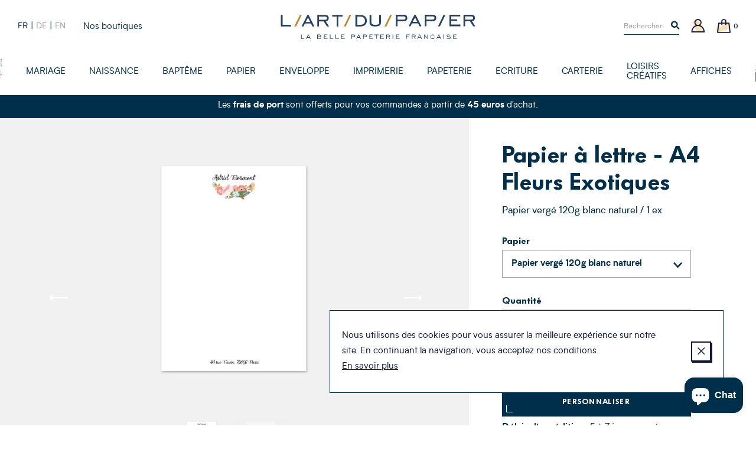

--- FILE ---
content_type: text/html; charset=utf-8
request_url: https://www.art-du-papier.fr/products/papier-a-lettre-a4-fleurs-exotiques-cor008
body_size: 31532
content:
<!doctype html>
<!--[if IE 9]> <html class="ie9 no-js supports-no-cookies" lang="fr"> <![endif]-->
<!--[if (gt IE 9)|!(IE)]><!--> <html class="no-js supports-no-cookies" lang="fr"> <!--<![endif]-->
<head>

  <meta charset="utf-8" />
  <meta http-equiv="X-UA-Compatible" content="IE=edge" />
  <meta name="viewport" content="width=device-width, initial-scale=1.0, user-scalable=no" />
  <link rel="canonical" href="https://www.art-du-papier.fr/products/papier-a-lettre-a4-fleurs-exotiques-cor008" />

  

  

  
    <link rel="shortcut icon" href="//www.art-du-papier.fr/cdn/shop/files/ADP-favicon-01_32x32.png?v=1614297872" type="image/png">
  
<title>Papier à lettre - A4 Fleurs Exotiques
&ndash; L&#39;Art du Papier Paris</title><meta name="description" content="Personnaliser en quelques clics votre papier à lettre.Notre papier à lettre Fleurs Exotiques format 210x297mm est un joli mélange d’une belle illustration réalisée à la main et d&#39;une mise en page douce et moderne composée d&#39;une ou plusieurs typographies manuscrite ou plus conventionnelle.Tous nos papiers à lettres sont" />


<meta property="og:site_name" content="L&#39;Art du Papier Paris">
<meta property="og:url" content="https://www.art-du-papier.fr/products/papier-a-lettre-a4-fleurs-exotiques-cor008">
<meta property="og:title" content="Papier à lettre - A4 Fleurs Exotiques">
<meta property="og:type" content="product">
<meta property="og:description" content="Personnaliser en quelques clics votre papier à lettre.Notre papier à lettre Fleurs Exotiques format 210x297mm est un joli mélange d’une belle illustration réalisée à la main et d&#39;une mise en page douce et moderne composée d&#39;une ou plusieurs typographies manuscrite ou plus conventionnelle.Tous nos papiers à lettres sont"><meta property="product:availability" content="instock">
  <meta property="product:price:amount" content="5,00">
  <meta property="product:price:currency" content="EUR"><meta property="og:image" content="http://www.art-du-papier.fr/cdn/shop/products/COR008-A4-FRONT_1200x600_crop_center.jpg?v=1615898596">
      <meta property="og:image:secure_url" content="https://www.art-du-papier.fr/cdn/shop/products/COR008-A4-FRONT_1200x600_crop_center.jpg?v=1615898596">
      <meta property="og:image:width" content="1200">
      <meta property="og:image:height" content="600">
      <meta property="og:image:alt" content="Papier à lettre - A4 Fleurs Exotiques"><meta property="og:image" content="http://www.art-du-papier.fr/cdn/shop/products/GABARIT-A4_5efa9bf0-c666-4489-8913-da7b2f71cb4f_1200x600_crop_center.jpg?v=1615898614">
      <meta property="og:image:secure_url" content="https://www.art-du-papier.fr/cdn/shop/products/GABARIT-A4_5efa9bf0-c666-4489-8913-da7b2f71cb4f_1200x600_crop_center.jpg?v=1615898614">
      <meta property="og:image:width" content="1200">
      <meta property="og:image:height" content="600">
      <meta property="og:image:alt" content="Papier à lettre - A4 Fleurs Exotiques">

<meta name="twitter:site" content="@">
<meta name="twitter:card" content="summary_large_image">
<meta name="twitter:title" content="Papier à lettre - A4 Fleurs Exotiques">
<meta name="twitter:description" content="Personnaliser en quelques clics votre papier à lettre.Notre papier à lettre Fleurs Exotiques format 210x297mm est un joli mélange d’une belle illustration réalisée à la main et d&#39;une mise en page douce et moderne composée d&#39;une ou plusieurs typographies manuscrite ou plus conventionnelle.Tous nos papiers à lettres sont">


  
<link type="text/css" href="//www.art-du-papier.fr/cdn/shop/t/3/assets/vendors@theme.min.css?v=152140460666384405611719820627" rel="stylesheet">
<link type="text/css" href="//www.art-du-papier.fr/cdn/shop/t/3/assets/theme.min.css?v=108863076528044201511760281217" rel="stylesheet">


  <script src="//www.art-du-papier.fr/cdn/shopifycloud/storefront/assets/themes_support/option_selection-b017cd28.js" type="text/javascript"></script>
<script>
    document.documentElement.className = document.documentElement.className.replace('no-js', 'js');

    window.theme = {
      strings: {
        addToCart: "Ajouter au panier",
        preorder: "Précommander",
        success: 'Produit ajouté',
        soldOut: "Épuisé",
        emailAlert: "M\u0026#39;alerter par e-mail",
        unavailable: "Sold out",
        quantity_label: "Quantité",
        article: "article",
        articles: "articles",
        product: "produit",
        products: "produits",
        sample: "Translation missing: fr.cart.sample",
        samples: "Translation missing: fr.cart.samples",
        freeSingular: "offert",
        freePlural: "offerts",
        cookieMessage: "Nous utilisons des cookies pour vous assurer la meilleure expérience sur notre site. En continuant la navigation, vous acceptez nos conditions.",
        cookieDismiss: "J\u0026#39;accepte",
        cookieLinkLabel: "En savoir plus",
        cookieLinkUrl: "\/pages\/politique-des-cookies",
        cartEmptyTitle: "Oups, votre panier est vide",
        cartEmptySubtitle: "Ne tardez pas à le remplir !"
      },
      cartDetails: {"note":null,"attributes":{},"original_total_price":0,"total_price":0,"total_discount":0,"total_weight":0.0,"item_count":0,"items":[],"requires_shipping":false,"currency":"EUR","items_subtotal_price":0,"cart_level_discount_applications":[],"checkout_charge_amount":0},
      cartCount: 0,
      moneyFormat: "{{amount_with_comma_separator}}€",
      moneyWithCurrencyFormat: "{{amount_with_comma_separator}}€ EUR",
      rootUrl: ""
    };
  </script>

  
<script type="text/javascript" src="//www.art-du-papier.fr/cdn/shop/t/3/assets/vendors@theme.min.js?v=89808954812065497471719820629" defer="defer"></script>
<script type="text/javascript" src="//www.art-du-papier.fr/cdn/shop/t/3/assets/theme.min.js?v=38736503313737889431733525210" defer="defer"></script>


  <script>window.performance && window.performance.mark && window.performance.mark('shopify.content_for_header.start');</script><meta name="google-site-verification" content="dqM3O_Qqh_2Kvh8ofyvvvDxBF-vDF0ABQhX-Pz71YUk">
<meta id="shopify-digital-wallet" name="shopify-digital-wallet" content="/7595786295/digital_wallets/dialog">
<link rel="alternate" hreflang="x-default" href="https://www.art-du-papier.fr/products/papier-a-lettre-a4-fleurs-exotiques-cor008">
<link rel="alternate" hreflang="fr" href="https://www.art-du-papier.fr/products/papier-a-lettre-a4-fleurs-exotiques-cor008">
<link rel="alternate" hreflang="de" href="https://www.art-du-papier.fr/de/products/papier-a-lettre-a4-fleurs-exotiques-cor008">
<link rel="alternate" hreflang="en" href="https://www.art-du-papier.fr/en/products/papier-a-lettre-a4-fleurs-exotiques-cor008">
<link rel="alternate" type="application/json+oembed" href="https://www.art-du-papier.fr/products/papier-a-lettre-a4-fleurs-exotiques-cor008.oembed">
<script async="async" src="/checkouts/internal/preloads.js?locale=fr-FR"></script>
<script id="shopify-features" type="application/json">{"accessToken":"433cd3847b6cff32789e6dd771fcfc8d","betas":["rich-media-storefront-analytics"],"domain":"www.art-du-papier.fr","predictiveSearch":true,"shopId":7595786295,"locale":"fr"}</script>
<script>var Shopify = Shopify || {};
Shopify.shop = "artdupapier.myshopify.com";
Shopify.locale = "fr";
Shopify.currency = {"active":"EUR","rate":"1.0"};
Shopify.country = "FR";
Shopify.theme = {"name":"Art du Papier","id":40128348215,"schema_name":"Art Du Papier","schema_version":"1.0.0","theme_store_id":null,"role":"main"};
Shopify.theme.handle = "null";
Shopify.theme.style = {"id":null,"handle":null};
Shopify.cdnHost = "www.art-du-papier.fr/cdn";
Shopify.routes = Shopify.routes || {};
Shopify.routes.root = "/";</script>
<script type="module">!function(o){(o.Shopify=o.Shopify||{}).modules=!0}(window);</script>
<script>!function(o){function n(){var o=[];function n(){o.push(Array.prototype.slice.apply(arguments))}return n.q=o,n}var t=o.Shopify=o.Shopify||{};t.loadFeatures=n(),t.autoloadFeatures=n()}(window);</script>
<script id="shop-js-analytics" type="application/json">{"pageType":"product"}</script>
<script defer="defer" async type="module" src="//www.art-du-papier.fr/cdn/shopifycloud/shop-js/modules/v2/client.init-shop-cart-sync_BcDpqI9l.fr.esm.js"></script>
<script defer="defer" async type="module" src="//www.art-du-papier.fr/cdn/shopifycloud/shop-js/modules/v2/chunk.common_a1Rf5Dlz.esm.js"></script>
<script defer="defer" async type="module" src="//www.art-du-papier.fr/cdn/shopifycloud/shop-js/modules/v2/chunk.modal_Djra7sW9.esm.js"></script>
<script type="module">
  await import("//www.art-du-papier.fr/cdn/shopifycloud/shop-js/modules/v2/client.init-shop-cart-sync_BcDpqI9l.fr.esm.js");
await import("//www.art-du-papier.fr/cdn/shopifycloud/shop-js/modules/v2/chunk.common_a1Rf5Dlz.esm.js");
await import("//www.art-du-papier.fr/cdn/shopifycloud/shop-js/modules/v2/chunk.modal_Djra7sW9.esm.js");

  window.Shopify.SignInWithShop?.initShopCartSync?.({"fedCMEnabled":true,"windoidEnabled":true});

</script>
<script>(function() {
  var isLoaded = false;
  function asyncLoad() {
    if (isLoaded) return;
    isLoaded = true;
    var urls = ["https:\/\/app.marsello.com\/Portal\/Custom\/ScriptToInstall\/5d07b1cb0880c02a804ec600?aProvId=5d07b1c40880c02a804ec5c5\u0026shop=artdupapier.myshopify.com","https:\/\/a.mailmunch.co\/widgets\/site-695405-af964c515b2831b47906907ab3eaf3328e2b139b.js?shop=artdupapier.myshopify.com","https:\/\/d1564fddzjmdj5.cloudfront.net\/initializercolissimo.js?app_name=happycolissimo\u0026cloud=d1564fddzjmdj5.cloudfront.net\u0026shop=artdupapier.myshopify.com","https:\/\/d3p29gcwgas9m8.cloudfront.net\/assets\/js\/index.js?shop=artdupapier.myshopify.com"];
    for (var i = 0; i < urls.length; i++) {
      var s = document.createElement('script');
      s.type = 'text/javascript';
      s.async = true;
      s.src = urls[i];
      var x = document.getElementsByTagName('script')[0];
      x.parentNode.insertBefore(s, x);
    }
  };
  if(window.attachEvent) {
    window.attachEvent('onload', asyncLoad);
  } else {
    window.addEventListener('load', asyncLoad, false);
  }
})();</script>
<script id="__st">var __st={"a":7595786295,"offset":3600,"reqid":"5628b2de-721e-488b-a6cc-0d24d59a2c9d-1769272721","pageurl":"www.art-du-papier.fr\/products\/papier-a-lettre-a4-fleurs-exotiques-cor008","u":"0ccafa21d5b9","p":"product","rtyp":"product","rid":6542817919031};</script>
<script>window.ShopifyPaypalV4VisibilityTracking = true;</script>
<script id="captcha-bootstrap">!function(){'use strict';const t='contact',e='account',n='new_comment',o=[[t,t],['blogs',n],['comments',n],[t,'customer']],c=[[e,'customer_login'],[e,'guest_login'],[e,'recover_customer_password'],[e,'create_customer']],r=t=>t.map((([t,e])=>`form[action*='/${t}']:not([data-nocaptcha='true']) input[name='form_type'][value='${e}']`)).join(','),a=t=>()=>t?[...document.querySelectorAll(t)].map((t=>t.form)):[];function s(){const t=[...o],e=r(t);return a(e)}const i='password',u='form_key',d=['recaptcha-v3-token','g-recaptcha-response','h-captcha-response',i],f=()=>{try{return window.sessionStorage}catch{return}},m='__shopify_v',_=t=>t.elements[u];function p(t,e,n=!1){try{const o=window.sessionStorage,c=JSON.parse(o.getItem(e)),{data:r}=function(t){const{data:e,action:n}=t;return t[m]||n?{data:e,action:n}:{data:t,action:n}}(c);for(const[e,n]of Object.entries(r))t.elements[e]&&(t.elements[e].value=n);n&&o.removeItem(e)}catch(o){console.error('form repopulation failed',{error:o})}}const l='form_type',E='cptcha';function T(t){t.dataset[E]=!0}const w=window,h=w.document,L='Shopify',v='ce_forms',y='captcha';let A=!1;((t,e)=>{const n=(g='f06e6c50-85a8-45c8-87d0-21a2b65856fe',I='https://cdn.shopify.com/shopifycloud/storefront-forms-hcaptcha/ce_storefront_forms_captcha_hcaptcha.v1.5.2.iife.js',D={infoText:'Protégé par hCaptcha',privacyText:'Confidentialité',termsText:'Conditions'},(t,e,n)=>{const o=w[L][v],c=o.bindForm;if(c)return c(t,g,e,D).then(n);var r;o.q.push([[t,g,e,D],n]),r=I,A||(h.body.append(Object.assign(h.createElement('script'),{id:'captcha-provider',async:!0,src:r})),A=!0)});var g,I,D;w[L]=w[L]||{},w[L][v]=w[L][v]||{},w[L][v].q=[],w[L][y]=w[L][y]||{},w[L][y].protect=function(t,e){n(t,void 0,e),T(t)},Object.freeze(w[L][y]),function(t,e,n,w,h,L){const[v,y,A,g]=function(t,e,n){const i=e?o:[],u=t?c:[],d=[...i,...u],f=r(d),m=r(i),_=r(d.filter((([t,e])=>n.includes(e))));return[a(f),a(m),a(_),s()]}(w,h,L),I=t=>{const e=t.target;return e instanceof HTMLFormElement?e:e&&e.form},D=t=>v().includes(t);t.addEventListener('submit',(t=>{const e=I(t);if(!e)return;const n=D(e)&&!e.dataset.hcaptchaBound&&!e.dataset.recaptchaBound,o=_(e),c=g().includes(e)&&(!o||!o.value);(n||c)&&t.preventDefault(),c&&!n&&(function(t){try{if(!f())return;!function(t){const e=f();if(!e)return;const n=_(t);if(!n)return;const o=n.value;o&&e.removeItem(o)}(t);const e=Array.from(Array(32),(()=>Math.random().toString(36)[2])).join('');!function(t,e){_(t)||t.append(Object.assign(document.createElement('input'),{type:'hidden',name:u})),t.elements[u].value=e}(t,e),function(t,e){const n=f();if(!n)return;const o=[...t.querySelectorAll(`input[type='${i}']`)].map((({name:t})=>t)),c=[...d,...o],r={};for(const[a,s]of new FormData(t).entries())c.includes(a)||(r[a]=s);n.setItem(e,JSON.stringify({[m]:1,action:t.action,data:r}))}(t,e)}catch(e){console.error('failed to persist form',e)}}(e),e.submit())}));const S=(t,e)=>{t&&!t.dataset[E]&&(n(t,e.some((e=>e===t))),T(t))};for(const o of['focusin','change'])t.addEventListener(o,(t=>{const e=I(t);D(e)&&S(e,y())}));const B=e.get('form_key'),M=e.get(l),P=B&&M;t.addEventListener('DOMContentLoaded',(()=>{const t=y();if(P)for(const e of t)e.elements[l].value===M&&p(e,B);[...new Set([...A(),...v().filter((t=>'true'===t.dataset.shopifyCaptcha))])].forEach((e=>S(e,t)))}))}(h,new URLSearchParams(w.location.search),n,t,e,['guest_login'])})(!0,!0)}();</script>
<script integrity="sha256-4kQ18oKyAcykRKYeNunJcIwy7WH5gtpwJnB7kiuLZ1E=" data-source-attribution="shopify.loadfeatures" defer="defer" src="//www.art-du-papier.fr/cdn/shopifycloud/storefront/assets/storefront/load_feature-a0a9edcb.js" crossorigin="anonymous"></script>
<script data-source-attribution="shopify.dynamic_checkout.dynamic.init">var Shopify=Shopify||{};Shopify.PaymentButton=Shopify.PaymentButton||{isStorefrontPortableWallets:!0,init:function(){window.Shopify.PaymentButton.init=function(){};var t=document.createElement("script");t.src="https://www.art-du-papier.fr/cdn/shopifycloud/portable-wallets/latest/portable-wallets.fr.js",t.type="module",document.head.appendChild(t)}};
</script>
<script data-source-attribution="shopify.dynamic_checkout.buyer_consent">
  function portableWalletsHideBuyerConsent(e){var t=document.getElementById("shopify-buyer-consent"),n=document.getElementById("shopify-subscription-policy-button");t&&n&&(t.classList.add("hidden"),t.setAttribute("aria-hidden","true"),n.removeEventListener("click",e))}function portableWalletsShowBuyerConsent(e){var t=document.getElementById("shopify-buyer-consent"),n=document.getElementById("shopify-subscription-policy-button");t&&n&&(t.classList.remove("hidden"),t.removeAttribute("aria-hidden"),n.addEventListener("click",e))}window.Shopify?.PaymentButton&&(window.Shopify.PaymentButton.hideBuyerConsent=portableWalletsHideBuyerConsent,window.Shopify.PaymentButton.showBuyerConsent=portableWalletsShowBuyerConsent);
</script>
<script data-source-attribution="shopify.dynamic_checkout.cart.bootstrap">document.addEventListener("DOMContentLoaded",(function(){function t(){return document.querySelector("shopify-accelerated-checkout-cart, shopify-accelerated-checkout")}if(t())Shopify.PaymentButton.init();else{new MutationObserver((function(e,n){t()&&(Shopify.PaymentButton.init(),n.disconnect())})).observe(document.body,{childList:!0,subtree:!0})}}));
</script>
<script id='scb4127' type='text/javascript' async='' src='https://www.art-du-papier.fr/cdn/shopifycloud/privacy-banner/storefront-banner.js'></script>
<script>window.performance && window.performance.mark && window.performance.mark('shopify.content_for_header.end');</script>
<script>var product_detail = {id:'6542817919031',handle:'papier-a-lettre-a4-fleurs-exotiques-cor008'};window.jQuery || document.write("<script src='//ajax.googleapis.com/ajax/libs/jquery/3.1.1/jquery.min.js'>\x3C/script>")</script><script src="//mycustomify.com/js_api/call/artdupapier" type="text/javascript"></script>

<script src="https://cdn.shopify.com/extensions/e8878072-2f6b-4e89-8082-94b04320908d/inbox-1254/assets/inbox-chat-loader.js" type="text/javascript" defer="defer"></script>
<link href="https://monorail-edge.shopifysvc.com" rel="dns-prefetch">
<script>(function(){if ("sendBeacon" in navigator && "performance" in window) {try {var session_token_from_headers = performance.getEntriesByType('navigation')[0].serverTiming.find(x => x.name == '_s').description;} catch {var session_token_from_headers = undefined;}var session_cookie_matches = document.cookie.match(/_shopify_s=([^;]*)/);var session_token_from_cookie = session_cookie_matches && session_cookie_matches.length === 2 ? session_cookie_matches[1] : "";var session_token = session_token_from_headers || session_token_from_cookie || "";function handle_abandonment_event(e) {var entries = performance.getEntries().filter(function(entry) {return /monorail-edge.shopifysvc.com/.test(entry.name);});if (!window.abandonment_tracked && entries.length === 0) {window.abandonment_tracked = true;var currentMs = Date.now();var navigation_start = performance.timing.navigationStart;var payload = {shop_id: 7595786295,url: window.location.href,navigation_start,duration: currentMs - navigation_start,session_token,page_type: "product"};window.navigator.sendBeacon("https://monorail-edge.shopifysvc.com/v1/produce", JSON.stringify({schema_id: "online_store_buyer_site_abandonment/1.1",payload: payload,metadata: {event_created_at_ms: currentMs,event_sent_at_ms: currentMs}}));}}window.addEventListener('pagehide', handle_abandonment_event);}}());</script>
<script id="web-pixels-manager-setup">(function e(e,d,r,n,o){if(void 0===o&&(o={}),!Boolean(null===(a=null===(i=window.Shopify)||void 0===i?void 0:i.analytics)||void 0===a?void 0:a.replayQueue)){var i,a;window.Shopify=window.Shopify||{};var t=window.Shopify;t.analytics=t.analytics||{};var s=t.analytics;s.replayQueue=[],s.publish=function(e,d,r){return s.replayQueue.push([e,d,r]),!0};try{self.performance.mark("wpm:start")}catch(e){}var l=function(){var e={modern:/Edge?\/(1{2}[4-9]|1[2-9]\d|[2-9]\d{2}|\d{4,})\.\d+(\.\d+|)|Firefox\/(1{2}[4-9]|1[2-9]\d|[2-9]\d{2}|\d{4,})\.\d+(\.\d+|)|Chrom(ium|e)\/(9{2}|\d{3,})\.\d+(\.\d+|)|(Maci|X1{2}).+ Version\/(15\.\d+|(1[6-9]|[2-9]\d|\d{3,})\.\d+)([,.]\d+|)( \(\w+\)|)( Mobile\/\w+|) Safari\/|Chrome.+OPR\/(9{2}|\d{3,})\.\d+\.\d+|(CPU[ +]OS|iPhone[ +]OS|CPU[ +]iPhone|CPU IPhone OS|CPU iPad OS)[ +]+(15[._]\d+|(1[6-9]|[2-9]\d|\d{3,})[._]\d+)([._]\d+|)|Android:?[ /-](13[3-9]|1[4-9]\d|[2-9]\d{2}|\d{4,})(\.\d+|)(\.\d+|)|Android.+Firefox\/(13[5-9]|1[4-9]\d|[2-9]\d{2}|\d{4,})\.\d+(\.\d+|)|Android.+Chrom(ium|e)\/(13[3-9]|1[4-9]\d|[2-9]\d{2}|\d{4,})\.\d+(\.\d+|)|SamsungBrowser\/([2-9]\d|\d{3,})\.\d+/,legacy:/Edge?\/(1[6-9]|[2-9]\d|\d{3,})\.\d+(\.\d+|)|Firefox\/(5[4-9]|[6-9]\d|\d{3,})\.\d+(\.\d+|)|Chrom(ium|e)\/(5[1-9]|[6-9]\d|\d{3,})\.\d+(\.\d+|)([\d.]+$|.*Safari\/(?![\d.]+ Edge\/[\d.]+$))|(Maci|X1{2}).+ Version\/(10\.\d+|(1[1-9]|[2-9]\d|\d{3,})\.\d+)([,.]\d+|)( \(\w+\)|)( Mobile\/\w+|) Safari\/|Chrome.+OPR\/(3[89]|[4-9]\d|\d{3,})\.\d+\.\d+|(CPU[ +]OS|iPhone[ +]OS|CPU[ +]iPhone|CPU IPhone OS|CPU iPad OS)[ +]+(10[._]\d+|(1[1-9]|[2-9]\d|\d{3,})[._]\d+)([._]\d+|)|Android:?[ /-](13[3-9]|1[4-9]\d|[2-9]\d{2}|\d{4,})(\.\d+|)(\.\d+|)|Mobile Safari.+OPR\/([89]\d|\d{3,})\.\d+\.\d+|Android.+Firefox\/(13[5-9]|1[4-9]\d|[2-9]\d{2}|\d{4,})\.\d+(\.\d+|)|Android.+Chrom(ium|e)\/(13[3-9]|1[4-9]\d|[2-9]\d{2}|\d{4,})\.\d+(\.\d+|)|Android.+(UC? ?Browser|UCWEB|U3)[ /]?(15\.([5-9]|\d{2,})|(1[6-9]|[2-9]\d|\d{3,})\.\d+)\.\d+|SamsungBrowser\/(5\.\d+|([6-9]|\d{2,})\.\d+)|Android.+MQ{2}Browser\/(14(\.(9|\d{2,})|)|(1[5-9]|[2-9]\d|\d{3,})(\.\d+|))(\.\d+|)|K[Aa][Ii]OS\/(3\.\d+|([4-9]|\d{2,})\.\d+)(\.\d+|)/},d=e.modern,r=e.legacy,n=navigator.userAgent;return n.match(d)?"modern":n.match(r)?"legacy":"unknown"}(),u="modern"===l?"modern":"legacy",c=(null!=n?n:{modern:"",legacy:""})[u],f=function(e){return[e.baseUrl,"/wpm","/b",e.hashVersion,"modern"===e.buildTarget?"m":"l",".js"].join("")}({baseUrl:d,hashVersion:r,buildTarget:u}),m=function(e){var d=e.version,r=e.bundleTarget,n=e.surface,o=e.pageUrl,i=e.monorailEndpoint;return{emit:function(e){var a=e.status,t=e.errorMsg,s=(new Date).getTime(),l=JSON.stringify({metadata:{event_sent_at_ms:s},events:[{schema_id:"web_pixels_manager_load/3.1",payload:{version:d,bundle_target:r,page_url:o,status:a,surface:n,error_msg:t},metadata:{event_created_at_ms:s}}]});if(!i)return console&&console.warn&&console.warn("[Web Pixels Manager] No Monorail endpoint provided, skipping logging."),!1;try{return self.navigator.sendBeacon.bind(self.navigator)(i,l)}catch(e){}var u=new XMLHttpRequest;try{return u.open("POST",i,!0),u.setRequestHeader("Content-Type","text/plain"),u.send(l),!0}catch(e){return console&&console.warn&&console.warn("[Web Pixels Manager] Got an unhandled error while logging to Monorail."),!1}}}}({version:r,bundleTarget:l,surface:e.surface,pageUrl:self.location.href,monorailEndpoint:e.monorailEndpoint});try{o.browserTarget=l,function(e){var d=e.src,r=e.async,n=void 0===r||r,o=e.onload,i=e.onerror,a=e.sri,t=e.scriptDataAttributes,s=void 0===t?{}:t,l=document.createElement("script"),u=document.querySelector("head"),c=document.querySelector("body");if(l.async=n,l.src=d,a&&(l.integrity=a,l.crossOrigin="anonymous"),s)for(var f in s)if(Object.prototype.hasOwnProperty.call(s,f))try{l.dataset[f]=s[f]}catch(e){}if(o&&l.addEventListener("load",o),i&&l.addEventListener("error",i),u)u.appendChild(l);else{if(!c)throw new Error("Did not find a head or body element to append the script");c.appendChild(l)}}({src:f,async:!0,onload:function(){if(!function(){var e,d;return Boolean(null===(d=null===(e=window.Shopify)||void 0===e?void 0:e.analytics)||void 0===d?void 0:d.initialized)}()){var d=window.webPixelsManager.init(e)||void 0;if(d){var r=window.Shopify.analytics;r.replayQueue.forEach((function(e){var r=e[0],n=e[1],o=e[2];d.publishCustomEvent(r,n,o)})),r.replayQueue=[],r.publish=d.publishCustomEvent,r.visitor=d.visitor,r.initialized=!0}}},onerror:function(){return m.emit({status:"failed",errorMsg:"".concat(f," has failed to load")})},sri:function(e){var d=/^sha384-[A-Za-z0-9+/=]+$/;return"string"==typeof e&&d.test(e)}(c)?c:"",scriptDataAttributes:o}),m.emit({status:"loading"})}catch(e){m.emit({status:"failed",errorMsg:(null==e?void 0:e.message)||"Unknown error"})}}})({shopId: 7595786295,storefrontBaseUrl: "https://www.art-du-papier.fr",extensionsBaseUrl: "https://extensions.shopifycdn.com/cdn/shopifycloud/web-pixels-manager",monorailEndpoint: "https://monorail-edge.shopifysvc.com/unstable/produce_batch",surface: "storefront-renderer",enabledBetaFlags: ["2dca8a86"],webPixelsConfigList: [{"id":"3285680470","configuration":"{\"pixel_id\":\"24865826743107038\",\"pixel_type\":\"facebook_pixel\"}","eventPayloadVersion":"v1","runtimeContext":"OPEN","scriptVersion":"ca16bc87fe92b6042fbaa3acc2fbdaa6","type":"APP","apiClientId":2329312,"privacyPurposes":["ANALYTICS","MARKETING","SALE_OF_DATA"],"dataSharingAdjustments":{"protectedCustomerApprovalScopes":["read_customer_address","read_customer_email","read_customer_name","read_customer_personal_data","read_customer_phone"]}},{"id":"965312854","configuration":"{\"config\":\"{\\\"google_tag_ids\\\":[\\\"AW-1071413609\\\"],\\\"target_country\\\":\\\"FR\\\",\\\"gtag_events\\\":[{\\\"type\\\":\\\"begin_checkout\\\",\\\"action_label\\\":[\\\"G-HTR4M2YNG8\\\",\\\"AW-1071413609\\\/aBPvCLO-_8gBEOny8f4D\\\",\\\"AW-1071413609\\\",\\\"G-NMVP14Q0QG\\\"]},{\\\"type\\\":\\\"search\\\",\\\"action_label\\\":[\\\"G-HTR4M2YNG8\\\",\\\"AW-1071413609\\\/VxD6CLa-_8gBEOny8f4D\\\",\\\"AW-1071413609\\\",\\\"G-NMVP14Q0QG\\\"]},{\\\"type\\\":\\\"view_item\\\",\\\"action_label\\\":[\\\"G-HTR4M2YNG8\\\",\\\"AW-1071413609\\\/fsxJCK2-_8gBEOny8f4D\\\",\\\"AW-1071413609\\\",\\\"G-NMVP14Q0QG\\\"]},{\\\"type\\\":\\\"purchase\\\",\\\"action_label\\\":[\\\"G-HTR4M2YNG8\\\",\\\"AW-1071413609\\\/kA9vCKq-_8gBEOny8f4D\\\",\\\"AW-1071413609\\\",\\\"G-NMVP14Q0QG\\\"]},{\\\"type\\\":\\\"page_view\\\",\\\"action_label\\\":[\\\"G-HTR4M2YNG8\\\",\\\"AW-1071413609\\\/lz_dCKe-_8gBEOny8f4D\\\",\\\"AW-1071413609\\\",\\\"G-NMVP14Q0QG\\\"]},{\\\"type\\\":\\\"add_payment_info\\\",\\\"action_label\\\":[\\\"G-HTR4M2YNG8\\\",\\\"AW-1071413609\\\/OW9DCLm-_8gBEOny8f4D\\\",\\\"AW-1071413609\\\",\\\"G-NMVP14Q0QG\\\"]},{\\\"type\\\":\\\"add_to_cart\\\",\\\"action_label\\\":[\\\"G-HTR4M2YNG8\\\",\\\"AW-1071413609\\\/WLRCCLC-_8gBEOny8f4D\\\",\\\"AW-1071413609\\\",\\\"G-NMVP14Q0QG\\\"]}],\\\"enable_monitoring_mode\\\":false}\"}","eventPayloadVersion":"v1","runtimeContext":"OPEN","scriptVersion":"b2a88bafab3e21179ed38636efcd8a93","type":"APP","apiClientId":1780363,"privacyPurposes":[],"dataSharingAdjustments":{"protectedCustomerApprovalScopes":["read_customer_address","read_customer_email","read_customer_name","read_customer_personal_data","read_customer_phone"]}},{"id":"160432470","eventPayloadVersion":"v1","runtimeContext":"LAX","scriptVersion":"1","type":"CUSTOM","privacyPurposes":["MARKETING"],"name":"Meta pixel (migrated)"},{"id":"177733974","eventPayloadVersion":"v1","runtimeContext":"LAX","scriptVersion":"1","type":"CUSTOM","privacyPurposes":["ANALYTICS"],"name":"Google Analytics tag (migrated)"},{"id":"shopify-app-pixel","configuration":"{}","eventPayloadVersion":"v1","runtimeContext":"STRICT","scriptVersion":"0450","apiClientId":"shopify-pixel","type":"APP","privacyPurposes":["ANALYTICS","MARKETING"]},{"id":"shopify-custom-pixel","eventPayloadVersion":"v1","runtimeContext":"LAX","scriptVersion":"0450","apiClientId":"shopify-pixel","type":"CUSTOM","privacyPurposes":["ANALYTICS","MARKETING"]}],isMerchantRequest: false,initData: {"shop":{"name":"L'Art du Papier Paris","paymentSettings":{"currencyCode":"EUR"},"myshopifyDomain":"artdupapier.myshopify.com","countryCode":"FR","storefrontUrl":"https:\/\/www.art-du-papier.fr"},"customer":null,"cart":null,"checkout":null,"productVariants":[{"price":{"amount":5.0,"currencyCode":"EUR"},"product":{"title":"Papier à lettre - A4 Fleurs Exotiques","vendor":"L'Art du Papier Paris","id":"6542817919031","untranslatedTitle":"Papier à lettre - A4 Fleurs Exotiques","url":"\/products\/papier-a-lettre-a4-fleurs-exotiques-cor008","type":"Papier à lettre"},"id":"39269470535735","image":{"src":"\/\/www.art-du-papier.fr\/cdn\/shop\/products\/COR008-A4-FRONT.jpg?v=1615898596"},"sku":"COR01","title":"Papier vergé 120g blanc naturel \/ 1 ex","untranslatedTitle":"Papier vergé 120g blanc naturel \/ 1 ex"},{"price":{"amount":26.0,"currencyCode":"EUR"},"product":{"title":"Papier à lettre - A4 Fleurs Exotiques","vendor":"L'Art du Papier Paris","id":"6542817919031","untranslatedTitle":"Papier à lettre - A4 Fleurs Exotiques","url":"\/products\/papier-a-lettre-a4-fleurs-exotiques-cor008","type":"Papier à lettre"},"id":"39269470568503","image":{"src":"\/\/www.art-du-papier.fr\/cdn\/shop\/products\/COR008-A4-FRONT.jpg?v=1615898596"},"sku":"COR01","title":"Papier vergé 120g blanc naturel \/ 10 ex","untranslatedTitle":"Papier vergé 120g blanc naturel \/ 10 ex"},{"price":{"amount":43.0,"currencyCode":"EUR"},"product":{"title":"Papier à lettre - A4 Fleurs Exotiques","vendor":"L'Art du Papier Paris","id":"6542817919031","untranslatedTitle":"Papier à lettre - A4 Fleurs Exotiques","url":"\/products\/papier-a-lettre-a4-fleurs-exotiques-cor008","type":"Papier à lettre"},"id":"39269470601271","image":{"src":"\/\/www.art-du-papier.fr\/cdn\/shop\/products\/COR008-A4-FRONT.jpg?v=1615898596"},"sku":"COR01","title":"Papier vergé 120g blanc naturel \/ 20 ex","untranslatedTitle":"Papier vergé 120g blanc naturel \/ 20 ex"},{"price":{"amount":58.0,"currencyCode":"EUR"},"product":{"title":"Papier à lettre - A4 Fleurs Exotiques","vendor":"L'Art du Papier Paris","id":"6542817919031","untranslatedTitle":"Papier à lettre - A4 Fleurs Exotiques","url":"\/products\/papier-a-lettre-a4-fleurs-exotiques-cor008","type":"Papier à lettre"},"id":"39269470634039","image":{"src":"\/\/www.art-du-papier.fr\/cdn\/shop\/products\/COR008-A4-FRONT.jpg?v=1615898596"},"sku":"COR01","title":"Papier vergé 120g blanc naturel \/ 30 ex","untranslatedTitle":"Papier vergé 120g blanc naturel \/ 30 ex"},{"price":{"amount":71.0,"currencyCode":"EUR"},"product":{"title":"Papier à lettre - A4 Fleurs Exotiques","vendor":"L'Art du Papier Paris","id":"6542817919031","untranslatedTitle":"Papier à lettre - A4 Fleurs Exotiques","url":"\/products\/papier-a-lettre-a4-fleurs-exotiques-cor008","type":"Papier à lettre"},"id":"39269470666807","image":{"src":"\/\/www.art-du-papier.fr\/cdn\/shop\/products\/COR008-A4-FRONT.jpg?v=1615898596"},"sku":"COR01","title":"Papier vergé 120g blanc naturel \/ 40 ex","untranslatedTitle":"Papier vergé 120g blanc naturel \/ 40 ex"},{"price":{"amount":85.0,"currencyCode":"EUR"},"product":{"title":"Papier à lettre - A4 Fleurs Exotiques","vendor":"L'Art du Papier Paris","id":"6542817919031","untranslatedTitle":"Papier à lettre - A4 Fleurs Exotiques","url":"\/products\/papier-a-lettre-a4-fleurs-exotiques-cor008","type":"Papier à lettre"},"id":"39269470699575","image":{"src":"\/\/www.art-du-papier.fr\/cdn\/shop\/products\/COR008-A4-FRONT.jpg?v=1615898596"},"sku":"COR01","title":"Papier vergé 120g blanc naturel \/ 50 ex","untranslatedTitle":"Papier vergé 120g blanc naturel \/ 50 ex"},{"price":{"amount":92.0,"currencyCode":"EUR"},"product":{"title":"Papier à lettre - A4 Fleurs Exotiques","vendor":"L'Art du Papier Paris","id":"6542817919031","untranslatedTitle":"Papier à lettre - A4 Fleurs Exotiques","url":"\/products\/papier-a-lettre-a4-fleurs-exotiques-cor008","type":"Papier à lettre"},"id":"39269470732343","image":{"src":"\/\/www.art-du-papier.fr\/cdn\/shop\/products\/COR008-A4-FRONT.jpg?v=1615898596"},"sku":"COR01","title":"Papier vergé 120g blanc naturel \/ 60 ex","untranslatedTitle":"Papier vergé 120g blanc naturel \/ 60 ex"},{"price":{"amount":99.0,"currencyCode":"EUR"},"product":{"title":"Papier à lettre - A4 Fleurs Exotiques","vendor":"L'Art du Papier Paris","id":"6542817919031","untranslatedTitle":"Papier à lettre - A4 Fleurs Exotiques","url":"\/products\/papier-a-lettre-a4-fleurs-exotiques-cor008","type":"Papier à lettre"},"id":"39269470765111","image":{"src":"\/\/www.art-du-papier.fr\/cdn\/shop\/products\/COR008-A4-FRONT.jpg?v=1615898596"},"sku":"COR01","title":"Papier vergé 120g blanc naturel \/ 70 ex","untranslatedTitle":"Papier vergé 120g blanc naturel \/ 70 ex"},{"price":{"amount":106.0,"currencyCode":"EUR"},"product":{"title":"Papier à lettre - A4 Fleurs Exotiques","vendor":"L'Art du Papier Paris","id":"6542817919031","untranslatedTitle":"Papier à lettre - A4 Fleurs Exotiques","url":"\/products\/papier-a-lettre-a4-fleurs-exotiques-cor008","type":"Papier à lettre"},"id":"39269470797879","image":{"src":"\/\/www.art-du-papier.fr\/cdn\/shop\/products\/COR008-A4-FRONT.jpg?v=1615898596"},"sku":"COR01","title":"Papier vergé 120g blanc naturel \/ 80 ex","untranslatedTitle":"Papier vergé 120g blanc naturel \/ 80 ex"},{"price":{"amount":113.0,"currencyCode":"EUR"},"product":{"title":"Papier à lettre - A4 Fleurs Exotiques","vendor":"L'Art du Papier Paris","id":"6542817919031","untranslatedTitle":"Papier à lettre - A4 Fleurs Exotiques","url":"\/products\/papier-a-lettre-a4-fleurs-exotiques-cor008","type":"Papier à lettre"},"id":"39269470830647","image":{"src":"\/\/www.art-du-papier.fr\/cdn\/shop\/products\/COR008-A4-FRONT.jpg?v=1615898596"},"sku":"COR01","title":"Papier vergé 120g blanc naturel \/ 90 ex","untranslatedTitle":"Papier vergé 120g blanc naturel \/ 90 ex"},{"price":{"amount":105.0,"currencyCode":"EUR"},"product":{"title":"Papier à lettre - A4 Fleurs Exotiques","vendor":"L'Art du Papier Paris","id":"6542817919031","untranslatedTitle":"Papier à lettre - A4 Fleurs Exotiques","url":"\/products\/papier-a-lettre-a4-fleurs-exotiques-cor008","type":"Papier à lettre"},"id":"39269470863415","image":{"src":"\/\/www.art-du-papier.fr\/cdn\/shop\/products\/COR008-A4-FRONT.jpg?v=1615898596"},"sku":"COR01","title":"Papier vergé 120g blanc naturel \/ 100 ex","untranslatedTitle":"Papier vergé 120g blanc naturel \/ 100 ex"},{"price":{"amount":119.0,"currencyCode":"EUR"},"product":{"title":"Papier à lettre - A4 Fleurs Exotiques","vendor":"L'Art du Papier Paris","id":"6542817919031","untranslatedTitle":"Papier à lettre - A4 Fleurs Exotiques","url":"\/products\/papier-a-lettre-a4-fleurs-exotiques-cor008","type":"Papier à lettre"},"id":"39269470896183","image":{"src":"\/\/www.art-du-papier.fr\/cdn\/shop\/products\/COR008-A4-FRONT.jpg?v=1615898596"},"sku":"COR01","title":"Papier vergé 120g blanc naturel \/ 125 ex","untranslatedTitle":"Papier vergé 120g blanc naturel \/ 125 ex"},{"price":{"amount":133.0,"currencyCode":"EUR"},"product":{"title":"Papier à lettre - A4 Fleurs Exotiques","vendor":"L'Art du Papier Paris","id":"6542817919031","untranslatedTitle":"Papier à lettre - A4 Fleurs Exotiques","url":"\/products\/papier-a-lettre-a4-fleurs-exotiques-cor008","type":"Papier à lettre"},"id":"39269470928951","image":{"src":"\/\/www.art-du-papier.fr\/cdn\/shop\/products\/COR008-A4-FRONT.jpg?v=1615898596"},"sku":"COR01","title":"Papier vergé 120g blanc naturel \/ 150 ex","untranslatedTitle":"Papier vergé 120g blanc naturel \/ 150 ex"},{"price":{"amount":147.0,"currencyCode":"EUR"},"product":{"title":"Papier à lettre - A4 Fleurs Exotiques","vendor":"L'Art du Papier Paris","id":"6542817919031","untranslatedTitle":"Papier à lettre - A4 Fleurs Exotiques","url":"\/products\/papier-a-lettre-a4-fleurs-exotiques-cor008","type":"Papier à lettre"},"id":"39269470961719","image":{"src":"\/\/www.art-du-papier.fr\/cdn\/shop\/products\/COR008-A4-FRONT.jpg?v=1615898596"},"sku":"COR01","title":"Papier vergé 120g blanc naturel \/ 175 ex","untranslatedTitle":"Papier vergé 120g blanc naturel \/ 175 ex"},{"price":{"amount":160.0,"currencyCode":"EUR"},"product":{"title":"Papier à lettre - A4 Fleurs Exotiques","vendor":"L'Art du Papier Paris","id":"6542817919031","untranslatedTitle":"Papier à lettre - A4 Fleurs Exotiques","url":"\/products\/papier-a-lettre-a4-fleurs-exotiques-cor008","type":"Papier à lettre"},"id":"39269470994487","image":{"src":"\/\/www.art-du-papier.fr\/cdn\/shop\/products\/COR008-A4-FRONT.jpg?v=1615898596"},"sku":"COR01","title":"Papier vergé 120g blanc naturel \/ 200 ex","untranslatedTitle":"Papier vergé 120g blanc naturel \/ 200 ex"},{"price":{"amount":174.0,"currencyCode":"EUR"},"product":{"title":"Papier à lettre - A4 Fleurs Exotiques","vendor":"L'Art du Papier Paris","id":"6542817919031","untranslatedTitle":"Papier à lettre - A4 Fleurs Exotiques","url":"\/products\/papier-a-lettre-a4-fleurs-exotiques-cor008","type":"Papier à lettre"},"id":"39269471027255","image":{"src":"\/\/www.art-du-papier.fr\/cdn\/shop\/products\/COR008-A4-FRONT.jpg?v=1615898596"},"sku":"COR01","title":"Papier vergé 120g blanc naturel \/ 225 ex","untranslatedTitle":"Papier vergé 120g blanc naturel \/ 225 ex"},{"price":{"amount":170.0,"currencyCode":"EUR"},"product":{"title":"Papier à lettre - A4 Fleurs Exotiques","vendor":"L'Art du Papier Paris","id":"6542817919031","untranslatedTitle":"Papier à lettre - A4 Fleurs Exotiques","url":"\/products\/papier-a-lettre-a4-fleurs-exotiques-cor008","type":"Papier à lettre"},"id":"39269471060023","image":{"src":"\/\/www.art-du-papier.fr\/cdn\/shop\/products\/COR008-A4-FRONT.jpg?v=1615898596"},"sku":"COR01","title":"Papier vergé 120g blanc naturel \/ 250 ex","untranslatedTitle":"Papier vergé 120g blanc naturel \/ 250 ex"},{"price":{"amount":182.0,"currencyCode":"EUR"},"product":{"title":"Papier à lettre - A4 Fleurs Exotiques","vendor":"L'Art du Papier Paris","id":"6542817919031","untranslatedTitle":"Papier à lettre - A4 Fleurs Exotiques","url":"\/products\/papier-a-lettre-a4-fleurs-exotiques-cor008","type":"Papier à lettre"},"id":"39269471092791","image":{"src":"\/\/www.art-du-papier.fr\/cdn\/shop\/products\/COR008-A4-FRONT.jpg?v=1615898596"},"sku":"COR01","title":"Papier vergé 120g blanc naturel \/ 275 ex","untranslatedTitle":"Papier vergé 120g blanc naturel \/ 275 ex"},{"price":{"amount":194.0,"currencyCode":"EUR"},"product":{"title":"Papier à lettre - A4 Fleurs Exotiques","vendor":"L'Art du Papier Paris","id":"6542817919031","untranslatedTitle":"Papier à lettre - A4 Fleurs Exotiques","url":"\/products\/papier-a-lettre-a4-fleurs-exotiques-cor008","type":"Papier à lettre"},"id":"39269471125559","image":{"src":"\/\/www.art-du-papier.fr\/cdn\/shop\/products\/COR008-A4-FRONT.jpg?v=1615898596"},"sku":"COR01","title":"Papier vergé 120g blanc naturel \/ 300 ex","untranslatedTitle":"Papier vergé 120g blanc naturel \/ 300 ex"},{"price":{"amount":218.0,"currencyCode":"EUR"},"product":{"title":"Papier à lettre - A4 Fleurs Exotiques","vendor":"L'Art du Papier Paris","id":"6542817919031","untranslatedTitle":"Papier à lettre - A4 Fleurs Exotiques","url":"\/products\/papier-a-lettre-a4-fleurs-exotiques-cor008","type":"Papier à lettre"},"id":"39269471158327","image":{"src":"\/\/www.art-du-papier.fr\/cdn\/shop\/products\/COR008-A4-FRONT.jpg?v=1615898596"},"sku":"COR01","title":"Papier vergé 120g blanc naturel \/ 350 ex","untranslatedTitle":"Papier vergé 120g blanc naturel \/ 350 ex"},{"price":{"amount":242.0,"currencyCode":"EUR"},"product":{"title":"Papier à lettre - A4 Fleurs Exotiques","vendor":"L'Art du Papier Paris","id":"6542817919031","untranslatedTitle":"Papier à lettre - A4 Fleurs Exotiques","url":"\/products\/papier-a-lettre-a4-fleurs-exotiques-cor008","type":"Papier à lettre"},"id":"39269471223863","image":{"src":"\/\/www.art-du-papier.fr\/cdn\/shop\/products\/COR008-A4-FRONT.jpg?v=1615898596"},"sku":"COR01","title":"Papier vergé 120g blanc naturel \/ 400 ex","untranslatedTitle":"Papier vergé 120g blanc naturel \/ 400 ex"},{"price":{"amount":266.0,"currencyCode":"EUR"},"product":{"title":"Papier à lettre - A4 Fleurs Exotiques","vendor":"L'Art du Papier Paris","id":"6542817919031","untranslatedTitle":"Papier à lettre - A4 Fleurs Exotiques","url":"\/products\/papier-a-lettre-a4-fleurs-exotiques-cor008","type":"Papier à lettre"},"id":"39269471256631","image":{"src":"\/\/www.art-du-papier.fr\/cdn\/shop\/products\/COR008-A4-FRONT.jpg?v=1615898596"},"sku":"COR01","title":"Papier vergé 120g blanc naturel \/ 450 ex","untranslatedTitle":"Papier vergé 120g blanc naturel \/ 450 ex"},{"price":{"amount":275.0,"currencyCode":"EUR"},"product":{"title":"Papier à lettre - A4 Fleurs Exotiques","vendor":"L'Art du Papier Paris","id":"6542817919031","untranslatedTitle":"Papier à lettre - A4 Fleurs Exotiques","url":"\/products\/papier-a-lettre-a4-fleurs-exotiques-cor008","type":"Papier à lettre"},"id":"39269471289399","image":{"src":"\/\/www.art-du-papier.fr\/cdn\/shop\/products\/COR008-A4-FRONT.jpg?v=1615898596"},"sku":"COR01","title":"Papier vergé 120g blanc naturel \/ 500 ex","untranslatedTitle":"Papier vergé 120g blanc naturel \/ 500 ex"},{"price":{"amount":6.0,"currencyCode":"EUR"},"product":{"title":"Papier à lettre - A4 Fleurs Exotiques","vendor":"L'Art du Papier Paris","id":"6542817919031","untranslatedTitle":"Papier à lettre - A4 Fleurs Exotiques","url":"\/products\/papier-a-lettre-a4-fleurs-exotiques-cor008","type":"Papier à lettre"},"id":"39269471322167","image":{"src":"\/\/www.art-du-papier.fr\/cdn\/shop\/products\/COR008-A4-FRONT.jpg?v=1615898596"},"sku":"COR01","title":"Papier vélin 130g blanc naturel \/ 1 ex","untranslatedTitle":"Papier vélin 130g blanc naturel \/ 1 ex"},{"price":{"amount":31.0,"currencyCode":"EUR"},"product":{"title":"Papier à lettre - A4 Fleurs Exotiques","vendor":"L'Art du Papier Paris","id":"6542817919031","untranslatedTitle":"Papier à lettre - A4 Fleurs Exotiques","url":"\/products\/papier-a-lettre-a4-fleurs-exotiques-cor008","type":"Papier à lettre"},"id":"39269471354935","image":{"src":"\/\/www.art-du-papier.fr\/cdn\/shop\/products\/COR008-A4-FRONT.jpg?v=1615898596"},"sku":"COR01","title":"Papier vélin 130g blanc naturel \/ 10 ex","untranslatedTitle":"Papier vélin 130g blanc naturel \/ 10 ex"},{"price":{"amount":52.0,"currencyCode":"EUR"},"product":{"title":"Papier à lettre - A4 Fleurs Exotiques","vendor":"L'Art du Papier Paris","id":"6542817919031","untranslatedTitle":"Papier à lettre - A4 Fleurs Exotiques","url":"\/products\/papier-a-lettre-a4-fleurs-exotiques-cor008","type":"Papier à lettre"},"id":"39269471387703","image":{"src":"\/\/www.art-du-papier.fr\/cdn\/shop\/products\/COR008-A4-FRONT.jpg?v=1615898596"},"sku":"COR01","title":"Papier vélin 130g blanc naturel \/ 20 ex","untranslatedTitle":"Papier vélin 130g blanc naturel \/ 20 ex"},{"price":{"amount":70.0,"currencyCode":"EUR"},"product":{"title":"Papier à lettre - A4 Fleurs Exotiques","vendor":"L'Art du Papier Paris","id":"6542817919031","untranslatedTitle":"Papier à lettre - A4 Fleurs Exotiques","url":"\/products\/papier-a-lettre-a4-fleurs-exotiques-cor008","type":"Papier à lettre"},"id":"39269471420471","image":{"src":"\/\/www.art-du-papier.fr\/cdn\/shop\/products\/COR008-A4-FRONT.jpg?v=1615898596"},"sku":"COR01","title":"Papier vélin 130g blanc naturel \/ 30 ex","untranslatedTitle":"Papier vélin 130g blanc naturel \/ 30 ex"},{"price":{"amount":85.0,"currencyCode":"EUR"},"product":{"title":"Papier à lettre - A4 Fleurs Exotiques","vendor":"L'Art du Papier Paris","id":"6542817919031","untranslatedTitle":"Papier à lettre - A4 Fleurs Exotiques","url":"\/products\/papier-a-lettre-a4-fleurs-exotiques-cor008","type":"Papier à lettre"},"id":"39269471453239","image":{"src":"\/\/www.art-du-papier.fr\/cdn\/shop\/products\/COR008-A4-FRONT.jpg?v=1615898596"},"sku":"COR01","title":"Papier vélin 130g blanc naturel \/ 40 ex","untranslatedTitle":"Papier vélin 130g blanc naturel \/ 40 ex"},{"price":{"amount":102.0,"currencyCode":"EUR"},"product":{"title":"Papier à lettre - A4 Fleurs Exotiques","vendor":"L'Art du Papier Paris","id":"6542817919031","untranslatedTitle":"Papier à lettre - A4 Fleurs Exotiques","url":"\/products\/papier-a-lettre-a4-fleurs-exotiques-cor008","type":"Papier à lettre"},"id":"39269471486007","image":{"src":"\/\/www.art-du-papier.fr\/cdn\/shop\/products\/COR008-A4-FRONT.jpg?v=1615898596"},"sku":"COR01","title":"Papier vélin 130g blanc naturel \/ 50 ex","untranslatedTitle":"Papier vélin 130g blanc naturel \/ 50 ex"},{"price":{"amount":110.0,"currencyCode":"EUR"},"product":{"title":"Papier à lettre - A4 Fleurs Exotiques","vendor":"L'Art du Papier Paris","id":"6542817919031","untranslatedTitle":"Papier à lettre - A4 Fleurs Exotiques","url":"\/products\/papier-a-lettre-a4-fleurs-exotiques-cor008","type":"Papier à lettre"},"id":"39269471518775","image":{"src":"\/\/www.art-du-papier.fr\/cdn\/shop\/products\/COR008-A4-FRONT.jpg?v=1615898596"},"sku":"COR01","title":"Papier vélin 130g blanc naturel \/ 60 ex","untranslatedTitle":"Papier vélin 130g blanc naturel \/ 60 ex"},{"price":{"amount":119.0,"currencyCode":"EUR"},"product":{"title":"Papier à lettre - A4 Fleurs Exotiques","vendor":"L'Art du Papier Paris","id":"6542817919031","untranslatedTitle":"Papier à lettre - A4 Fleurs Exotiques","url":"\/products\/papier-a-lettre-a4-fleurs-exotiques-cor008","type":"Papier à lettre"},"id":"39269471551543","image":{"src":"\/\/www.art-du-papier.fr\/cdn\/shop\/products\/COR008-A4-FRONT.jpg?v=1615898596"},"sku":"COR01","title":"Papier vélin 130g blanc naturel \/ 70 ex","untranslatedTitle":"Papier vélin 130g blanc naturel \/ 70 ex"},{"price":{"amount":127.0,"currencyCode":"EUR"},"product":{"title":"Papier à lettre - A4 Fleurs Exotiques","vendor":"L'Art du Papier Paris","id":"6542817919031","untranslatedTitle":"Papier à lettre - A4 Fleurs Exotiques","url":"\/products\/papier-a-lettre-a4-fleurs-exotiques-cor008","type":"Papier à lettre"},"id":"39269471584311","image":{"src":"\/\/www.art-du-papier.fr\/cdn\/shop\/products\/COR008-A4-FRONT.jpg?v=1615898596"},"sku":"COR01","title":"Papier vélin 130g blanc naturel \/ 80 ex","untranslatedTitle":"Papier vélin 130g blanc naturel \/ 80 ex"},{"price":{"amount":136.0,"currencyCode":"EUR"},"product":{"title":"Papier à lettre - A4 Fleurs Exotiques","vendor":"L'Art du Papier Paris","id":"6542817919031","untranslatedTitle":"Papier à lettre - A4 Fleurs Exotiques","url":"\/products\/papier-a-lettre-a4-fleurs-exotiques-cor008","type":"Papier à lettre"},"id":"39269471617079","image":{"src":"\/\/www.art-du-papier.fr\/cdn\/shop\/products\/COR008-A4-FRONT.jpg?v=1615898596"},"sku":"COR01","title":"Papier vélin 130g blanc naturel \/ 90 ex","untranslatedTitle":"Papier vélin 130g blanc naturel \/ 90 ex"},{"price":{"amount":126.0,"currencyCode":"EUR"},"product":{"title":"Papier à lettre - A4 Fleurs Exotiques","vendor":"L'Art du Papier Paris","id":"6542817919031","untranslatedTitle":"Papier à lettre - A4 Fleurs Exotiques","url":"\/products\/papier-a-lettre-a4-fleurs-exotiques-cor008","type":"Papier à lettre"},"id":"39269471649847","image":{"src":"\/\/www.art-du-papier.fr\/cdn\/shop\/products\/COR008-A4-FRONT.jpg?v=1615898596"},"sku":"COR01","title":"Papier vélin 130g blanc naturel \/ 100 ex","untranslatedTitle":"Papier vélin 130g blanc naturel \/ 100 ex"},{"price":{"amount":143.0,"currencyCode":"EUR"},"product":{"title":"Papier à lettre - A4 Fleurs Exotiques","vendor":"L'Art du Papier Paris","id":"6542817919031","untranslatedTitle":"Papier à lettre - A4 Fleurs Exotiques","url":"\/products\/papier-a-lettre-a4-fleurs-exotiques-cor008","type":"Papier à lettre"},"id":"39269471682615","image":{"src":"\/\/www.art-du-papier.fr\/cdn\/shop\/products\/COR008-A4-FRONT.jpg?v=1615898596"},"sku":"COR01","title":"Papier vélin 130g blanc naturel \/ 125 ex","untranslatedTitle":"Papier vélin 130g blanc naturel \/ 125 ex"},{"price":{"amount":160.0,"currencyCode":"EUR"},"product":{"title":"Papier à lettre - A4 Fleurs Exotiques","vendor":"L'Art du Papier Paris","id":"6542817919031","untranslatedTitle":"Papier à lettre - A4 Fleurs Exotiques","url":"\/products\/papier-a-lettre-a4-fleurs-exotiques-cor008","type":"Papier à lettre"},"id":"39269471715383","image":{"src":"\/\/www.art-du-papier.fr\/cdn\/shop\/products\/COR008-A4-FRONT.jpg?v=1615898596"},"sku":"COR01","title":"Papier vélin 130g blanc naturel \/ 150 ex","untranslatedTitle":"Papier vélin 130g blanc naturel \/ 150 ex"},{"price":{"amount":176.0,"currencyCode":"EUR"},"product":{"title":"Papier à lettre - A4 Fleurs Exotiques","vendor":"L'Art du Papier Paris","id":"6542817919031","untranslatedTitle":"Papier à lettre - A4 Fleurs Exotiques","url":"\/products\/papier-a-lettre-a4-fleurs-exotiques-cor008","type":"Papier à lettre"},"id":"39269471748151","image":{"src":"\/\/www.art-du-papier.fr\/cdn\/shop\/products\/COR008-A4-FRONT.jpg?v=1615898596"},"sku":"COR01","title":"Papier vélin 130g blanc naturel \/ 175 ex","untranslatedTitle":"Papier vélin 130g blanc naturel \/ 175 ex"},{"price":{"amount":192.0,"currencyCode":"EUR"},"product":{"title":"Papier à lettre - A4 Fleurs Exotiques","vendor":"L'Art du Papier Paris","id":"6542817919031","untranslatedTitle":"Papier à lettre - A4 Fleurs Exotiques","url":"\/products\/papier-a-lettre-a4-fleurs-exotiques-cor008","type":"Papier à lettre"},"id":"39269471780919","image":{"src":"\/\/www.art-du-papier.fr\/cdn\/shop\/products\/COR008-A4-FRONT.jpg?v=1615898596"},"sku":"COR01","title":"Papier vélin 130g blanc naturel \/ 200 ex","untranslatedTitle":"Papier vélin 130g blanc naturel \/ 200 ex"},{"price":{"amount":209.0,"currencyCode":"EUR"},"product":{"title":"Papier à lettre - A4 Fleurs Exotiques","vendor":"L'Art du Papier Paris","id":"6542817919031","untranslatedTitle":"Papier à lettre - A4 Fleurs Exotiques","url":"\/products\/papier-a-lettre-a4-fleurs-exotiques-cor008","type":"Papier à lettre"},"id":"39269471813687","image":{"src":"\/\/www.art-du-papier.fr\/cdn\/shop\/products\/COR008-A4-FRONT.jpg?v=1615898596"},"sku":"COR01","title":"Papier vélin 130g blanc naturel \/ 225 ex","untranslatedTitle":"Papier vélin 130g blanc naturel \/ 225 ex"},{"price":{"amount":204.0,"currencyCode":"EUR"},"product":{"title":"Papier à lettre - A4 Fleurs Exotiques","vendor":"L'Art du Papier Paris","id":"6542817919031","untranslatedTitle":"Papier à lettre - A4 Fleurs Exotiques","url":"\/products\/papier-a-lettre-a4-fleurs-exotiques-cor008","type":"Papier à lettre"},"id":"39269471846455","image":{"src":"\/\/www.art-du-papier.fr\/cdn\/shop\/products\/COR008-A4-FRONT.jpg?v=1615898596"},"sku":"COR01","title":"Papier vélin 130g blanc naturel \/ 250 ex","untranslatedTitle":"Papier vélin 130g blanc naturel \/ 250 ex"},{"price":{"amount":218.0,"currencyCode":"EUR"},"product":{"title":"Papier à lettre - A4 Fleurs Exotiques","vendor":"L'Art du Papier Paris","id":"6542817919031","untranslatedTitle":"Papier à lettre - A4 Fleurs Exotiques","url":"\/products\/papier-a-lettre-a4-fleurs-exotiques-cor008","type":"Papier à lettre"},"id":"39269471879223","image":{"src":"\/\/www.art-du-papier.fr\/cdn\/shop\/products\/COR008-A4-FRONT.jpg?v=1615898596"},"sku":"COR01","title":"Papier vélin 130g blanc naturel \/ 275 ex","untranslatedTitle":"Papier vélin 130g blanc naturel \/ 275 ex"},{"price":{"amount":233.0,"currencyCode":"EUR"},"product":{"title":"Papier à lettre - A4 Fleurs Exotiques","vendor":"L'Art du Papier Paris","id":"6542817919031","untranslatedTitle":"Papier à lettre - A4 Fleurs Exotiques","url":"\/products\/papier-a-lettre-a4-fleurs-exotiques-cor008","type":"Papier à lettre"},"id":"39269471911991","image":{"src":"\/\/www.art-du-papier.fr\/cdn\/shop\/products\/COR008-A4-FRONT.jpg?v=1615898596"},"sku":"COR01","title":"Papier vélin 130g blanc naturel \/ 300 ex","untranslatedTitle":"Papier vélin 130g blanc naturel \/ 300 ex"},{"price":{"amount":262.0,"currencyCode":"EUR"},"product":{"title":"Papier à lettre - A4 Fleurs Exotiques","vendor":"L'Art du Papier Paris","id":"6542817919031","untranslatedTitle":"Papier à lettre - A4 Fleurs Exotiques","url":"\/products\/papier-a-lettre-a4-fleurs-exotiques-cor008","type":"Papier à lettre"},"id":"39269471944759","image":{"src":"\/\/www.art-du-papier.fr\/cdn\/shop\/products\/COR008-A4-FRONT.jpg?v=1615898596"},"sku":"COR01","title":"Papier vélin 130g blanc naturel \/ 350 ex","untranslatedTitle":"Papier vélin 130g blanc naturel \/ 350 ex"},{"price":{"amount":319.0,"currencyCode":"EUR"},"product":{"title":"Papier à lettre - A4 Fleurs Exotiques","vendor":"L'Art du Papier Paris","id":"6542817919031","untranslatedTitle":"Papier à lettre - A4 Fleurs Exotiques","url":"\/products\/papier-a-lettre-a4-fleurs-exotiques-cor008","type":"Papier à lettre"},"id":"39269471977527","image":{"src":"\/\/www.art-du-papier.fr\/cdn\/shop\/products\/COR008-A4-FRONT.jpg?v=1615898596"},"sku":"COR01","title":"Papier vélin 130g blanc naturel \/ 450 ex","untranslatedTitle":"Papier vélin 130g blanc naturel \/ 450 ex"},{"price":{"amount":330.0,"currencyCode":"EUR"},"product":{"title":"Papier à lettre - A4 Fleurs Exotiques","vendor":"L'Art du Papier Paris","id":"6542817919031","untranslatedTitle":"Papier à lettre - A4 Fleurs Exotiques","url":"\/products\/papier-a-lettre-a4-fleurs-exotiques-cor008","type":"Papier à lettre"},"id":"39269472010295","image":{"src":"\/\/www.art-du-papier.fr\/cdn\/shop\/products\/COR008-A4-FRONT.jpg?v=1615898596"},"sku":"COR01","title":"Papier vélin 130g blanc naturel \/ 500 ex","untranslatedTitle":"Papier vélin 130g blanc naturel \/ 500 ex"},{"price":{"amount":7.0,"currencyCode":"EUR"},"product":{"title":"Papier à lettre - A4 Fleurs Exotiques","vendor":"L'Art du Papier Paris","id":"6542817919031","untranslatedTitle":"Papier à lettre - A4 Fleurs Exotiques","url":"\/products\/papier-a-lettre-a4-fleurs-exotiques-cor008","type":"Papier à lettre"},"id":"39269472043063","image":{"src":"\/\/www.art-du-papier.fr\/cdn\/shop\/products\/COR008-A4-FRONT.jpg?v=1615898596"},"sku":"COR01","title":"Papier milk 140g blanc naturel \/ 1 ex","untranslatedTitle":"Papier milk 140g blanc naturel \/ 1 ex"},{"price":{"amount":33.0,"currencyCode":"EUR"},"product":{"title":"Papier à lettre - A4 Fleurs Exotiques","vendor":"L'Art du Papier Paris","id":"6542817919031","untranslatedTitle":"Papier à lettre - A4 Fleurs Exotiques","url":"\/products\/papier-a-lettre-a4-fleurs-exotiques-cor008","type":"Papier à lettre"},"id":"39269472075831","image":{"src":"\/\/www.art-du-papier.fr\/cdn\/shop\/products\/COR008-A4-FRONT.jpg?v=1615898596"},"sku":"COR01","title":"Papier milk 140g blanc naturel \/ 10 ex","untranslatedTitle":"Papier milk 140g blanc naturel \/ 10 ex"},{"price":{"amount":54.0,"currencyCode":"EUR"},"product":{"title":"Papier à lettre - A4 Fleurs Exotiques","vendor":"L'Art du Papier Paris","id":"6542817919031","untranslatedTitle":"Papier à lettre - A4 Fleurs Exotiques","url":"\/products\/papier-a-lettre-a4-fleurs-exotiques-cor008","type":"Papier à lettre"},"id":"39269472108599","image":{"src":"\/\/www.art-du-papier.fr\/cdn\/shop\/products\/COR008-A4-FRONT.jpg?v=1615898596"},"sku":"COR01","title":"Papier milk 140g blanc naturel \/ 20 ex","untranslatedTitle":"Papier milk 140g blanc naturel \/ 20 ex"},{"price":{"amount":73.0,"currencyCode":"EUR"},"product":{"title":"Papier à lettre - A4 Fleurs Exotiques","vendor":"L'Art du Papier Paris","id":"6542817919031","untranslatedTitle":"Papier à lettre - A4 Fleurs Exotiques","url":"\/products\/papier-a-lettre-a4-fleurs-exotiques-cor008","type":"Papier à lettre"},"id":"39269472141367","image":{"src":"\/\/www.art-du-papier.fr\/cdn\/shop\/products\/COR008-A4-FRONT.jpg?v=1615898596"},"sku":"COR01","title":"Papier milk 140g blanc naturel \/ 30 ex","untranslatedTitle":"Papier milk 140g blanc naturel \/ 30 ex"},{"price":{"amount":89.0,"currencyCode":"EUR"},"product":{"title":"Papier à lettre - A4 Fleurs Exotiques","vendor":"L'Art du Papier Paris","id":"6542817919031","untranslatedTitle":"Papier à lettre - A4 Fleurs Exotiques","url":"\/products\/papier-a-lettre-a4-fleurs-exotiques-cor008","type":"Papier à lettre"},"id":"39269472174135","image":{"src":"\/\/www.art-du-papier.fr\/cdn\/shop\/products\/COR008-A4-FRONT.jpg?v=1615898596"},"sku":"COR01","title":"Papier milk 140g blanc naturel \/ 40 ex","untranslatedTitle":"Papier milk 140g blanc naturel \/ 40 ex"},{"price":{"amount":106.0,"currencyCode":"EUR"},"product":{"title":"Papier à lettre - A4 Fleurs Exotiques","vendor":"L'Art du Papier Paris","id":"6542817919031","untranslatedTitle":"Papier à lettre - A4 Fleurs Exotiques","url":"\/products\/papier-a-lettre-a4-fleurs-exotiques-cor008","type":"Papier à lettre"},"id":"39269472206903","image":{"src":"\/\/www.art-du-papier.fr\/cdn\/shop\/products\/COR008-A4-FRONT.jpg?v=1615898596"},"sku":"COR01","title":"Papier milk 140g blanc naturel \/ 50 ex","untranslatedTitle":"Papier milk 140g blanc naturel \/ 50 ex"},{"price":{"amount":115.0,"currencyCode":"EUR"},"product":{"title":"Papier à lettre - A4 Fleurs Exotiques","vendor":"L'Art du Papier Paris","id":"6542817919031","untranslatedTitle":"Papier à lettre - A4 Fleurs Exotiques","url":"\/products\/papier-a-lettre-a4-fleurs-exotiques-cor008","type":"Papier à lettre"},"id":"39269472239671","image":{"src":"\/\/www.art-du-papier.fr\/cdn\/shop\/products\/COR008-A4-FRONT.jpg?v=1615898596"},"sku":"COR01","title":"Papier milk 140g blanc naturel \/ 60 ex","untranslatedTitle":"Papier milk 140g blanc naturel \/ 60 ex"},{"price":{"amount":124.0,"currencyCode":"EUR"},"product":{"title":"Papier à lettre - A4 Fleurs Exotiques","vendor":"L'Art du Papier Paris","id":"6542817919031","untranslatedTitle":"Papier à lettre - A4 Fleurs Exotiques","url":"\/products\/papier-a-lettre-a4-fleurs-exotiques-cor008","type":"Papier à lettre"},"id":"39269472272439","image":{"src":"\/\/www.art-du-papier.fr\/cdn\/shop\/products\/COR008-A4-FRONT.jpg?v=1615898596"},"sku":"COR01","title":"Papier milk 140g blanc naturel \/ 70 ex","untranslatedTitle":"Papier milk 140g blanc naturel \/ 70 ex"},{"price":{"amount":133.0,"currencyCode":"EUR"},"product":{"title":"Papier à lettre - A4 Fleurs Exotiques","vendor":"L'Art du Papier Paris","id":"6542817919031","untranslatedTitle":"Papier à lettre - A4 Fleurs Exotiques","url":"\/products\/papier-a-lettre-a4-fleurs-exotiques-cor008","type":"Papier à lettre"},"id":"39269472305207","image":{"src":"\/\/www.art-du-papier.fr\/cdn\/shop\/products\/COR008-A4-FRONT.jpg?v=1615898596"},"sku":"COR01","title":"Papier milk 140g blanc naturel \/ 80 ex","untranslatedTitle":"Papier milk 140g blanc naturel \/ 80 ex"},{"price":{"amount":141.0,"currencyCode":"EUR"},"product":{"title":"Papier à lettre - A4 Fleurs Exotiques","vendor":"L'Art du Papier Paris","id":"6542817919031","untranslatedTitle":"Papier à lettre - A4 Fleurs Exotiques","url":"\/products\/papier-a-lettre-a4-fleurs-exotiques-cor008","type":"Papier à lettre"},"id":"39269472337975","image":{"src":"\/\/www.art-du-papier.fr\/cdn\/shop\/products\/COR008-A4-FRONT.jpg?v=1615898596"},"sku":"COR01","title":"Papier milk 140g blanc naturel \/ 90 ex","untranslatedTitle":"Papier milk 140g blanc naturel \/ 90 ex"},{"price":{"amount":131.0,"currencyCode":"EUR"},"product":{"title":"Papier à lettre - A4 Fleurs Exotiques","vendor":"L'Art du Papier Paris","id":"6542817919031","untranslatedTitle":"Papier à lettre - A4 Fleurs Exotiques","url":"\/products\/papier-a-lettre-a4-fleurs-exotiques-cor008","type":"Papier à lettre"},"id":"39269472370743","image":{"src":"\/\/www.art-du-papier.fr\/cdn\/shop\/products\/COR008-A4-FRONT.jpg?v=1615898596"},"sku":"COR01","title":"Papier milk 140g blanc naturel \/ 100 ex","untranslatedTitle":"Papier milk 140g blanc naturel \/ 100 ex"},{"price":{"amount":149.0,"currencyCode":"EUR"},"product":{"title":"Papier à lettre - A4 Fleurs Exotiques","vendor":"L'Art du Papier Paris","id":"6542817919031","untranslatedTitle":"Papier à lettre - A4 Fleurs Exotiques","url":"\/products\/papier-a-lettre-a4-fleurs-exotiques-cor008","type":"Papier à lettre"},"id":"39269472403511","image":{"src":"\/\/www.art-du-papier.fr\/cdn\/shop\/products\/COR008-A4-FRONT.jpg?v=1615898596"},"sku":"COR01","title":"Papier milk 140g blanc naturel \/ 125 ex","untranslatedTitle":"Papier milk 140g blanc naturel \/ 125 ex"},{"price":{"amount":166.0,"currencyCode":"EUR"},"product":{"title":"Papier à lettre - A4 Fleurs Exotiques","vendor":"L'Art du Papier Paris","id":"6542817919031","untranslatedTitle":"Papier à lettre - A4 Fleurs Exotiques","url":"\/products\/papier-a-lettre-a4-fleurs-exotiques-cor008","type":"Papier à lettre"},"id":"39269472436279","image":{"src":"\/\/www.art-du-papier.fr\/cdn\/shop\/products\/COR008-A4-FRONT.jpg?v=1615898596"},"sku":"COR01","title":"Papier milk 140g blanc naturel \/ 150 ex","untranslatedTitle":"Papier milk 140g blanc naturel \/ 150 ex"},{"price":{"amount":184.0,"currencyCode":"EUR"},"product":{"title":"Papier à lettre - A4 Fleurs Exotiques","vendor":"L'Art du Papier Paris","id":"6542817919031","untranslatedTitle":"Papier à lettre - A4 Fleurs Exotiques","url":"\/products\/papier-a-lettre-a4-fleurs-exotiques-cor008","type":"Papier à lettre"},"id":"39269472469047","image":{"src":"\/\/www.art-du-papier.fr\/cdn\/shop\/products\/COR008-A4-FRONT.jpg?v=1615898596"},"sku":"COR01","title":"Papier milk 140g blanc naturel \/ 175 ex","untranslatedTitle":"Papier milk 140g blanc naturel \/ 175 ex"},{"price":{"amount":200.0,"currencyCode":"EUR"},"product":{"title":"Papier à lettre - A4 Fleurs Exotiques","vendor":"L'Art du Papier Paris","id":"6542817919031","untranslatedTitle":"Papier à lettre - A4 Fleurs Exotiques","url":"\/products\/papier-a-lettre-a4-fleurs-exotiques-cor008","type":"Papier à lettre"},"id":"39269472501815","image":{"src":"\/\/www.art-du-papier.fr\/cdn\/shop\/products\/COR008-A4-FRONT.jpg?v=1615898596"},"sku":"COR01","title":"Papier milk 140g blanc naturel \/ 200 ex","untranslatedTitle":"Papier milk 140g blanc naturel \/ 200 ex"},{"price":{"amount":218.0,"currencyCode":"EUR"},"product":{"title":"Papier à lettre - A4 Fleurs Exotiques","vendor":"L'Art du Papier Paris","id":"6542817919031","untranslatedTitle":"Papier à lettre - A4 Fleurs Exotiques","url":"\/products\/papier-a-lettre-a4-fleurs-exotiques-cor008","type":"Papier à lettre"},"id":"39269472534583","image":{"src":"\/\/www.art-du-papier.fr\/cdn\/shop\/products\/COR008-A4-FRONT.jpg?v=1615898596"},"sku":"COR01","title":"Papier milk 140g blanc naturel \/ 225 ex","untranslatedTitle":"Papier milk 140g blanc naturel \/ 225 ex"},{"price":{"amount":213.0,"currencyCode":"EUR"},"product":{"title":"Papier à lettre - A4 Fleurs Exotiques","vendor":"L'Art du Papier Paris","id":"6542817919031","untranslatedTitle":"Papier à lettre - A4 Fleurs Exotiques","url":"\/products\/papier-a-lettre-a4-fleurs-exotiques-cor008","type":"Papier à lettre"},"id":"39269472567351","image":{"src":"\/\/www.art-du-papier.fr\/cdn\/shop\/products\/COR008-A4-FRONT.jpg?v=1615898596"},"sku":"COR01","title":"Papier milk 140g blanc naturel \/ 250 ex","untranslatedTitle":"Papier milk 140g blanc naturel \/ 250 ex"},{"price":{"amount":228.0,"currencyCode":"EUR"},"product":{"title":"Papier à lettre - A4 Fleurs Exotiques","vendor":"L'Art du Papier Paris","id":"6542817919031","untranslatedTitle":"Papier à lettre - A4 Fleurs Exotiques","url":"\/products\/papier-a-lettre-a4-fleurs-exotiques-cor008","type":"Papier à lettre"},"id":"39269472600119","image":{"src":"\/\/www.art-du-papier.fr\/cdn\/shop\/products\/COR008-A4-FRONT.jpg?v=1615898596"},"sku":"COR01","title":"Papier milk 140g blanc naturel \/ 275 ex","untranslatedTitle":"Papier milk 140g blanc naturel \/ 275 ex"},{"price":{"amount":243.0,"currencyCode":"EUR"},"product":{"title":"Papier à lettre - A4 Fleurs Exotiques","vendor":"L'Art du Papier Paris","id":"6542817919031","untranslatedTitle":"Papier à lettre - A4 Fleurs Exotiques","url":"\/products\/papier-a-lettre-a4-fleurs-exotiques-cor008","type":"Papier à lettre"},"id":"39269472632887","image":{"src":"\/\/www.art-du-papier.fr\/cdn\/shop\/products\/COR008-A4-FRONT.jpg?v=1615898596"},"sku":"COR01","title":"Papier milk 140g blanc naturel \/ 300 ex","untranslatedTitle":"Papier milk 140g blanc naturel \/ 300 ex"},{"price":{"amount":273.0,"currencyCode":"EUR"},"product":{"title":"Papier à lettre - A4 Fleurs Exotiques","vendor":"L'Art du Papier Paris","id":"6542817919031","untranslatedTitle":"Papier à lettre - A4 Fleurs Exotiques","url":"\/products\/papier-a-lettre-a4-fleurs-exotiques-cor008","type":"Papier à lettre"},"id":"39269472665655","image":{"src":"\/\/www.art-du-papier.fr\/cdn\/shop\/products\/COR008-A4-FRONT.jpg?v=1615898596"},"sku":"COR01","title":"Papier milk 140g blanc naturel \/ 350 ex","untranslatedTitle":"Papier milk 140g blanc naturel \/ 350 ex"},{"price":{"amount":303.0,"currencyCode":"EUR"},"product":{"title":"Papier à lettre - A4 Fleurs Exotiques","vendor":"L'Art du Papier Paris","id":"6542817919031","untranslatedTitle":"Papier à lettre - A4 Fleurs Exotiques","url":"\/products\/papier-a-lettre-a4-fleurs-exotiques-cor008","type":"Papier à lettre"},"id":"39269472698423","image":{"src":"\/\/www.art-du-papier.fr\/cdn\/shop\/products\/COR008-A4-FRONT.jpg?v=1615898596"},"sku":"COR01","title":"Papier milk 140g blanc naturel \/ 400 ex","untranslatedTitle":"Papier milk 140g blanc naturel \/ 400 ex"},{"price":{"amount":333.0,"currencyCode":"EUR"},"product":{"title":"Papier à lettre - A4 Fleurs Exotiques","vendor":"L'Art du Papier Paris","id":"6542817919031","untranslatedTitle":"Papier à lettre - A4 Fleurs Exotiques","url":"\/products\/papier-a-lettre-a4-fleurs-exotiques-cor008","type":"Papier à lettre"},"id":"39269472731191","image":{"src":"\/\/www.art-du-papier.fr\/cdn\/shop\/products\/COR008-A4-FRONT.jpg?v=1615898596"},"sku":"COR01","title":"Papier milk 140g blanc naturel \/ 450 ex","untranslatedTitle":"Papier milk 140g blanc naturel \/ 450 ex"},{"price":{"amount":344.0,"currencyCode":"EUR"},"product":{"title":"Papier à lettre - A4 Fleurs Exotiques","vendor":"L'Art du Papier Paris","id":"6542817919031","untranslatedTitle":"Papier à lettre - A4 Fleurs Exotiques","url":"\/products\/papier-a-lettre-a4-fleurs-exotiques-cor008","type":"Papier à lettre"},"id":"39269472763959","image":{"src":"\/\/www.art-du-papier.fr\/cdn\/shop\/products\/COR008-A4-FRONT.jpg?v=1615898596"},"sku":"COR01","title":"Papier milk 140g blanc naturel \/ 500 ex","untranslatedTitle":"Papier milk 140g blanc naturel \/ 500 ex"}],"purchasingCompany":null},},"https://www.art-du-papier.fr/cdn","fcfee988w5aeb613cpc8e4bc33m6693e112",{"modern":"","legacy":""},{"shopId":"7595786295","storefrontBaseUrl":"https:\/\/www.art-du-papier.fr","extensionBaseUrl":"https:\/\/extensions.shopifycdn.com\/cdn\/shopifycloud\/web-pixels-manager","surface":"storefront-renderer","enabledBetaFlags":"[\"2dca8a86\"]","isMerchantRequest":"false","hashVersion":"fcfee988w5aeb613cpc8e4bc33m6693e112","publish":"custom","events":"[[\"page_viewed\",{}],[\"product_viewed\",{\"productVariant\":{\"price\":{\"amount\":5.0,\"currencyCode\":\"EUR\"},\"product\":{\"title\":\"Papier à lettre - A4 Fleurs Exotiques\",\"vendor\":\"L'Art du Papier Paris\",\"id\":\"6542817919031\",\"untranslatedTitle\":\"Papier à lettre - A4 Fleurs Exotiques\",\"url\":\"\/products\/papier-a-lettre-a4-fleurs-exotiques-cor008\",\"type\":\"Papier à lettre\"},\"id\":\"39269470535735\",\"image\":{\"src\":\"\/\/www.art-du-papier.fr\/cdn\/shop\/products\/COR008-A4-FRONT.jpg?v=1615898596\"},\"sku\":\"COR01\",\"title\":\"Papier vergé 120g blanc naturel \/ 1 ex\",\"untranslatedTitle\":\"Papier vergé 120g blanc naturel \/ 1 ex\"}}]]"});</script><script>
  window.ShopifyAnalytics = window.ShopifyAnalytics || {};
  window.ShopifyAnalytics.meta = window.ShopifyAnalytics.meta || {};
  window.ShopifyAnalytics.meta.currency = 'EUR';
  var meta = {"product":{"id":6542817919031,"gid":"gid:\/\/shopify\/Product\/6542817919031","vendor":"L'Art du Papier Paris","type":"Papier à lettre","handle":"papier-a-lettre-a4-fleurs-exotiques-cor008","variants":[{"id":39269470535735,"price":500,"name":"Papier à lettre - A4 Fleurs Exotiques - Papier vergé 120g blanc naturel \/ 1 ex","public_title":"Papier vergé 120g blanc naturel \/ 1 ex","sku":"COR01"},{"id":39269470568503,"price":2600,"name":"Papier à lettre - A4 Fleurs Exotiques - Papier vergé 120g blanc naturel \/ 10 ex","public_title":"Papier vergé 120g blanc naturel \/ 10 ex","sku":"COR01"},{"id":39269470601271,"price":4300,"name":"Papier à lettre - A4 Fleurs Exotiques - Papier vergé 120g blanc naturel \/ 20 ex","public_title":"Papier vergé 120g blanc naturel \/ 20 ex","sku":"COR01"},{"id":39269470634039,"price":5800,"name":"Papier à lettre - A4 Fleurs Exotiques - Papier vergé 120g blanc naturel \/ 30 ex","public_title":"Papier vergé 120g blanc naturel \/ 30 ex","sku":"COR01"},{"id":39269470666807,"price":7100,"name":"Papier à lettre - A4 Fleurs Exotiques - Papier vergé 120g blanc naturel \/ 40 ex","public_title":"Papier vergé 120g blanc naturel \/ 40 ex","sku":"COR01"},{"id":39269470699575,"price":8500,"name":"Papier à lettre - A4 Fleurs Exotiques - Papier vergé 120g blanc naturel \/ 50 ex","public_title":"Papier vergé 120g blanc naturel \/ 50 ex","sku":"COR01"},{"id":39269470732343,"price":9200,"name":"Papier à lettre - A4 Fleurs Exotiques - Papier vergé 120g blanc naturel \/ 60 ex","public_title":"Papier vergé 120g blanc naturel \/ 60 ex","sku":"COR01"},{"id":39269470765111,"price":9900,"name":"Papier à lettre - A4 Fleurs Exotiques - Papier vergé 120g blanc naturel \/ 70 ex","public_title":"Papier vergé 120g blanc naturel \/ 70 ex","sku":"COR01"},{"id":39269470797879,"price":10600,"name":"Papier à lettre - A4 Fleurs Exotiques - Papier vergé 120g blanc naturel \/ 80 ex","public_title":"Papier vergé 120g blanc naturel \/ 80 ex","sku":"COR01"},{"id":39269470830647,"price":11300,"name":"Papier à lettre - A4 Fleurs Exotiques - Papier vergé 120g blanc naturel \/ 90 ex","public_title":"Papier vergé 120g blanc naturel \/ 90 ex","sku":"COR01"},{"id":39269470863415,"price":10500,"name":"Papier à lettre - A4 Fleurs Exotiques - Papier vergé 120g blanc naturel \/ 100 ex","public_title":"Papier vergé 120g blanc naturel \/ 100 ex","sku":"COR01"},{"id":39269470896183,"price":11900,"name":"Papier à lettre - A4 Fleurs Exotiques - Papier vergé 120g blanc naturel \/ 125 ex","public_title":"Papier vergé 120g blanc naturel \/ 125 ex","sku":"COR01"},{"id":39269470928951,"price":13300,"name":"Papier à lettre - A4 Fleurs Exotiques - Papier vergé 120g blanc naturel \/ 150 ex","public_title":"Papier vergé 120g blanc naturel \/ 150 ex","sku":"COR01"},{"id":39269470961719,"price":14700,"name":"Papier à lettre - A4 Fleurs Exotiques - Papier vergé 120g blanc naturel \/ 175 ex","public_title":"Papier vergé 120g blanc naturel \/ 175 ex","sku":"COR01"},{"id":39269470994487,"price":16000,"name":"Papier à lettre - A4 Fleurs Exotiques - Papier vergé 120g blanc naturel \/ 200 ex","public_title":"Papier vergé 120g blanc naturel \/ 200 ex","sku":"COR01"},{"id":39269471027255,"price":17400,"name":"Papier à lettre - A4 Fleurs Exotiques - Papier vergé 120g blanc naturel \/ 225 ex","public_title":"Papier vergé 120g blanc naturel \/ 225 ex","sku":"COR01"},{"id":39269471060023,"price":17000,"name":"Papier à lettre - A4 Fleurs Exotiques - Papier vergé 120g blanc naturel \/ 250 ex","public_title":"Papier vergé 120g blanc naturel \/ 250 ex","sku":"COR01"},{"id":39269471092791,"price":18200,"name":"Papier à lettre - A4 Fleurs Exotiques - Papier vergé 120g blanc naturel \/ 275 ex","public_title":"Papier vergé 120g blanc naturel \/ 275 ex","sku":"COR01"},{"id":39269471125559,"price":19400,"name":"Papier à lettre - A4 Fleurs Exotiques - Papier vergé 120g blanc naturel \/ 300 ex","public_title":"Papier vergé 120g blanc naturel \/ 300 ex","sku":"COR01"},{"id":39269471158327,"price":21800,"name":"Papier à lettre - A4 Fleurs Exotiques - Papier vergé 120g blanc naturel \/ 350 ex","public_title":"Papier vergé 120g blanc naturel \/ 350 ex","sku":"COR01"},{"id":39269471223863,"price":24200,"name":"Papier à lettre - A4 Fleurs Exotiques - Papier vergé 120g blanc naturel \/ 400 ex","public_title":"Papier vergé 120g blanc naturel \/ 400 ex","sku":"COR01"},{"id":39269471256631,"price":26600,"name":"Papier à lettre - A4 Fleurs Exotiques - Papier vergé 120g blanc naturel \/ 450 ex","public_title":"Papier vergé 120g blanc naturel \/ 450 ex","sku":"COR01"},{"id":39269471289399,"price":27500,"name":"Papier à lettre - A4 Fleurs Exotiques - Papier vergé 120g blanc naturel \/ 500 ex","public_title":"Papier vergé 120g blanc naturel \/ 500 ex","sku":"COR01"},{"id":39269471322167,"price":600,"name":"Papier à lettre - A4 Fleurs Exotiques - Papier vélin 130g blanc naturel \/ 1 ex","public_title":"Papier vélin 130g blanc naturel \/ 1 ex","sku":"COR01"},{"id":39269471354935,"price":3100,"name":"Papier à lettre - A4 Fleurs Exotiques - Papier vélin 130g blanc naturel \/ 10 ex","public_title":"Papier vélin 130g blanc naturel \/ 10 ex","sku":"COR01"},{"id":39269471387703,"price":5200,"name":"Papier à lettre - A4 Fleurs Exotiques - Papier vélin 130g blanc naturel \/ 20 ex","public_title":"Papier vélin 130g blanc naturel \/ 20 ex","sku":"COR01"},{"id":39269471420471,"price":7000,"name":"Papier à lettre - A4 Fleurs Exotiques - Papier vélin 130g blanc naturel \/ 30 ex","public_title":"Papier vélin 130g blanc naturel \/ 30 ex","sku":"COR01"},{"id":39269471453239,"price":8500,"name":"Papier à lettre - A4 Fleurs Exotiques - Papier vélin 130g blanc naturel \/ 40 ex","public_title":"Papier vélin 130g blanc naturel \/ 40 ex","sku":"COR01"},{"id":39269471486007,"price":10200,"name":"Papier à lettre - A4 Fleurs Exotiques - Papier vélin 130g blanc naturel \/ 50 ex","public_title":"Papier vélin 130g blanc naturel \/ 50 ex","sku":"COR01"},{"id":39269471518775,"price":11000,"name":"Papier à lettre - A4 Fleurs Exotiques - Papier vélin 130g blanc naturel \/ 60 ex","public_title":"Papier vélin 130g blanc naturel \/ 60 ex","sku":"COR01"},{"id":39269471551543,"price":11900,"name":"Papier à lettre - A4 Fleurs Exotiques - Papier vélin 130g blanc naturel \/ 70 ex","public_title":"Papier vélin 130g blanc naturel \/ 70 ex","sku":"COR01"},{"id":39269471584311,"price":12700,"name":"Papier à lettre - A4 Fleurs Exotiques - Papier vélin 130g blanc naturel \/ 80 ex","public_title":"Papier vélin 130g blanc naturel \/ 80 ex","sku":"COR01"},{"id":39269471617079,"price":13600,"name":"Papier à lettre - A4 Fleurs Exotiques - Papier vélin 130g blanc naturel \/ 90 ex","public_title":"Papier vélin 130g blanc naturel \/ 90 ex","sku":"COR01"},{"id":39269471649847,"price":12600,"name":"Papier à lettre - A4 Fleurs Exotiques - Papier vélin 130g blanc naturel \/ 100 ex","public_title":"Papier vélin 130g blanc naturel \/ 100 ex","sku":"COR01"},{"id":39269471682615,"price":14300,"name":"Papier à lettre - A4 Fleurs Exotiques - Papier vélin 130g blanc naturel \/ 125 ex","public_title":"Papier vélin 130g blanc naturel \/ 125 ex","sku":"COR01"},{"id":39269471715383,"price":16000,"name":"Papier à lettre - A4 Fleurs Exotiques - Papier vélin 130g blanc naturel \/ 150 ex","public_title":"Papier vélin 130g blanc naturel \/ 150 ex","sku":"COR01"},{"id":39269471748151,"price":17600,"name":"Papier à lettre - A4 Fleurs Exotiques - Papier vélin 130g blanc naturel \/ 175 ex","public_title":"Papier vélin 130g blanc naturel \/ 175 ex","sku":"COR01"},{"id":39269471780919,"price":19200,"name":"Papier à lettre - A4 Fleurs Exotiques - Papier vélin 130g blanc naturel \/ 200 ex","public_title":"Papier vélin 130g blanc naturel \/ 200 ex","sku":"COR01"},{"id":39269471813687,"price":20900,"name":"Papier à lettre - A4 Fleurs Exotiques - Papier vélin 130g blanc naturel \/ 225 ex","public_title":"Papier vélin 130g blanc naturel \/ 225 ex","sku":"COR01"},{"id":39269471846455,"price":20400,"name":"Papier à lettre - A4 Fleurs Exotiques - Papier vélin 130g blanc naturel \/ 250 ex","public_title":"Papier vélin 130g blanc naturel \/ 250 ex","sku":"COR01"},{"id":39269471879223,"price":21800,"name":"Papier à lettre - A4 Fleurs Exotiques - Papier vélin 130g blanc naturel \/ 275 ex","public_title":"Papier vélin 130g blanc naturel \/ 275 ex","sku":"COR01"},{"id":39269471911991,"price":23300,"name":"Papier à lettre - A4 Fleurs Exotiques - Papier vélin 130g blanc naturel \/ 300 ex","public_title":"Papier vélin 130g blanc naturel \/ 300 ex","sku":"COR01"},{"id":39269471944759,"price":26200,"name":"Papier à lettre - A4 Fleurs Exotiques - Papier vélin 130g blanc naturel \/ 350 ex","public_title":"Papier vélin 130g blanc naturel \/ 350 ex","sku":"COR01"},{"id":39269471977527,"price":31900,"name":"Papier à lettre - A4 Fleurs Exotiques - Papier vélin 130g blanc naturel \/ 450 ex","public_title":"Papier vélin 130g blanc naturel \/ 450 ex","sku":"COR01"},{"id":39269472010295,"price":33000,"name":"Papier à lettre - A4 Fleurs Exotiques - Papier vélin 130g blanc naturel \/ 500 ex","public_title":"Papier vélin 130g blanc naturel \/ 500 ex","sku":"COR01"},{"id":39269472043063,"price":700,"name":"Papier à lettre - A4 Fleurs Exotiques - Papier milk 140g blanc naturel \/ 1 ex","public_title":"Papier milk 140g blanc naturel \/ 1 ex","sku":"COR01"},{"id":39269472075831,"price":3300,"name":"Papier à lettre - A4 Fleurs Exotiques - Papier milk 140g blanc naturel \/ 10 ex","public_title":"Papier milk 140g blanc naturel \/ 10 ex","sku":"COR01"},{"id":39269472108599,"price":5400,"name":"Papier à lettre - A4 Fleurs Exotiques - Papier milk 140g blanc naturel \/ 20 ex","public_title":"Papier milk 140g blanc naturel \/ 20 ex","sku":"COR01"},{"id":39269472141367,"price":7300,"name":"Papier à lettre - A4 Fleurs Exotiques - Papier milk 140g blanc naturel \/ 30 ex","public_title":"Papier milk 140g blanc naturel \/ 30 ex","sku":"COR01"},{"id":39269472174135,"price":8900,"name":"Papier à lettre - A4 Fleurs Exotiques - Papier milk 140g blanc naturel \/ 40 ex","public_title":"Papier milk 140g blanc naturel \/ 40 ex","sku":"COR01"},{"id":39269472206903,"price":10600,"name":"Papier à lettre - A4 Fleurs Exotiques - Papier milk 140g blanc naturel \/ 50 ex","public_title":"Papier milk 140g blanc naturel \/ 50 ex","sku":"COR01"},{"id":39269472239671,"price":11500,"name":"Papier à lettre - A4 Fleurs Exotiques - Papier milk 140g blanc naturel \/ 60 ex","public_title":"Papier milk 140g blanc naturel \/ 60 ex","sku":"COR01"},{"id":39269472272439,"price":12400,"name":"Papier à lettre - A4 Fleurs Exotiques - Papier milk 140g blanc naturel \/ 70 ex","public_title":"Papier milk 140g blanc naturel \/ 70 ex","sku":"COR01"},{"id":39269472305207,"price":13300,"name":"Papier à lettre - A4 Fleurs Exotiques - Papier milk 140g blanc naturel \/ 80 ex","public_title":"Papier milk 140g blanc naturel \/ 80 ex","sku":"COR01"},{"id":39269472337975,"price":14100,"name":"Papier à lettre - A4 Fleurs Exotiques - Papier milk 140g blanc naturel \/ 90 ex","public_title":"Papier milk 140g blanc naturel \/ 90 ex","sku":"COR01"},{"id":39269472370743,"price":13100,"name":"Papier à lettre - A4 Fleurs Exotiques - Papier milk 140g blanc naturel \/ 100 ex","public_title":"Papier milk 140g blanc naturel \/ 100 ex","sku":"COR01"},{"id":39269472403511,"price":14900,"name":"Papier à lettre - A4 Fleurs Exotiques - Papier milk 140g blanc naturel \/ 125 ex","public_title":"Papier milk 140g blanc naturel \/ 125 ex","sku":"COR01"},{"id":39269472436279,"price":16600,"name":"Papier à lettre - A4 Fleurs Exotiques - Papier milk 140g blanc naturel \/ 150 ex","public_title":"Papier milk 140g blanc naturel \/ 150 ex","sku":"COR01"},{"id":39269472469047,"price":18400,"name":"Papier à lettre - A4 Fleurs Exotiques - Papier milk 140g blanc naturel \/ 175 ex","public_title":"Papier milk 140g blanc naturel \/ 175 ex","sku":"COR01"},{"id":39269472501815,"price":20000,"name":"Papier à lettre - A4 Fleurs Exotiques - Papier milk 140g blanc naturel \/ 200 ex","public_title":"Papier milk 140g blanc naturel \/ 200 ex","sku":"COR01"},{"id":39269472534583,"price":21800,"name":"Papier à lettre - A4 Fleurs Exotiques - Papier milk 140g blanc naturel \/ 225 ex","public_title":"Papier milk 140g blanc naturel \/ 225 ex","sku":"COR01"},{"id":39269472567351,"price":21300,"name":"Papier à lettre - A4 Fleurs Exotiques - Papier milk 140g blanc naturel \/ 250 ex","public_title":"Papier milk 140g blanc naturel \/ 250 ex","sku":"COR01"},{"id":39269472600119,"price":22800,"name":"Papier à lettre - A4 Fleurs Exotiques - Papier milk 140g blanc naturel \/ 275 ex","public_title":"Papier milk 140g blanc naturel \/ 275 ex","sku":"COR01"},{"id":39269472632887,"price":24300,"name":"Papier à lettre - A4 Fleurs Exotiques - Papier milk 140g blanc naturel \/ 300 ex","public_title":"Papier milk 140g blanc naturel \/ 300 ex","sku":"COR01"},{"id":39269472665655,"price":27300,"name":"Papier à lettre - A4 Fleurs Exotiques - Papier milk 140g blanc naturel \/ 350 ex","public_title":"Papier milk 140g blanc naturel \/ 350 ex","sku":"COR01"},{"id":39269472698423,"price":30300,"name":"Papier à lettre - A4 Fleurs Exotiques - Papier milk 140g blanc naturel \/ 400 ex","public_title":"Papier milk 140g blanc naturel \/ 400 ex","sku":"COR01"},{"id":39269472731191,"price":33300,"name":"Papier à lettre - A4 Fleurs Exotiques - Papier milk 140g blanc naturel \/ 450 ex","public_title":"Papier milk 140g blanc naturel \/ 450 ex","sku":"COR01"},{"id":39269472763959,"price":34400,"name":"Papier à lettre - A4 Fleurs Exotiques - Papier milk 140g blanc naturel \/ 500 ex","public_title":"Papier milk 140g blanc naturel \/ 500 ex","sku":"COR01"}],"remote":false},"page":{"pageType":"product","resourceType":"product","resourceId":6542817919031,"requestId":"5628b2de-721e-488b-a6cc-0d24d59a2c9d-1769272721"}};
  for (var attr in meta) {
    window.ShopifyAnalytics.meta[attr] = meta[attr];
  }
</script>
<script class="analytics">
  (function () {
    var customDocumentWrite = function(content) {
      var jquery = null;

      if (window.jQuery) {
        jquery = window.jQuery;
      } else if (window.Checkout && window.Checkout.$) {
        jquery = window.Checkout.$;
      }

      if (jquery) {
        jquery('body').append(content);
      }
    };

    var hasLoggedConversion = function(token) {
      if (token) {
        return document.cookie.indexOf('loggedConversion=' + token) !== -1;
      }
      return false;
    }

    var setCookieIfConversion = function(token) {
      if (token) {
        var twoMonthsFromNow = new Date(Date.now());
        twoMonthsFromNow.setMonth(twoMonthsFromNow.getMonth() + 2);

        document.cookie = 'loggedConversion=' + token + '; expires=' + twoMonthsFromNow;
      }
    }

    var trekkie = window.ShopifyAnalytics.lib = window.trekkie = window.trekkie || [];
    if (trekkie.integrations) {
      return;
    }
    trekkie.methods = [
      'identify',
      'page',
      'ready',
      'track',
      'trackForm',
      'trackLink'
    ];
    trekkie.factory = function(method) {
      return function() {
        var args = Array.prototype.slice.call(arguments);
        args.unshift(method);
        trekkie.push(args);
        return trekkie;
      };
    };
    for (var i = 0; i < trekkie.methods.length; i++) {
      var key = trekkie.methods[i];
      trekkie[key] = trekkie.factory(key);
    }
    trekkie.load = function(config) {
      trekkie.config = config || {};
      trekkie.config.initialDocumentCookie = document.cookie;
      var first = document.getElementsByTagName('script')[0];
      var script = document.createElement('script');
      script.type = 'text/javascript';
      script.onerror = function(e) {
        var scriptFallback = document.createElement('script');
        scriptFallback.type = 'text/javascript';
        scriptFallback.onerror = function(error) {
                var Monorail = {
      produce: function produce(monorailDomain, schemaId, payload) {
        var currentMs = new Date().getTime();
        var event = {
          schema_id: schemaId,
          payload: payload,
          metadata: {
            event_created_at_ms: currentMs,
            event_sent_at_ms: currentMs
          }
        };
        return Monorail.sendRequest("https://" + monorailDomain + "/v1/produce", JSON.stringify(event));
      },
      sendRequest: function sendRequest(endpointUrl, payload) {
        // Try the sendBeacon API
        if (window && window.navigator && typeof window.navigator.sendBeacon === 'function' && typeof window.Blob === 'function' && !Monorail.isIos12()) {
          var blobData = new window.Blob([payload], {
            type: 'text/plain'
          });

          if (window.navigator.sendBeacon(endpointUrl, blobData)) {
            return true;
          } // sendBeacon was not successful

        } // XHR beacon

        var xhr = new XMLHttpRequest();

        try {
          xhr.open('POST', endpointUrl);
          xhr.setRequestHeader('Content-Type', 'text/plain');
          xhr.send(payload);
        } catch (e) {
          console.log(e);
        }

        return false;
      },
      isIos12: function isIos12() {
        return window.navigator.userAgent.lastIndexOf('iPhone; CPU iPhone OS 12_') !== -1 || window.navigator.userAgent.lastIndexOf('iPad; CPU OS 12_') !== -1;
      }
    };
    Monorail.produce('monorail-edge.shopifysvc.com',
      'trekkie_storefront_load_errors/1.1',
      {shop_id: 7595786295,
      theme_id: 40128348215,
      app_name: "storefront",
      context_url: window.location.href,
      source_url: "//www.art-du-papier.fr/cdn/s/trekkie.storefront.8d95595f799fbf7e1d32231b9a28fd43b70c67d3.min.js"});

        };
        scriptFallback.async = true;
        scriptFallback.src = '//www.art-du-papier.fr/cdn/s/trekkie.storefront.8d95595f799fbf7e1d32231b9a28fd43b70c67d3.min.js';
        first.parentNode.insertBefore(scriptFallback, first);
      };
      script.async = true;
      script.src = '//www.art-du-papier.fr/cdn/s/trekkie.storefront.8d95595f799fbf7e1d32231b9a28fd43b70c67d3.min.js';
      first.parentNode.insertBefore(script, first);
    };
    trekkie.load(
      {"Trekkie":{"appName":"storefront","development":false,"defaultAttributes":{"shopId":7595786295,"isMerchantRequest":null,"themeId":40128348215,"themeCityHash":"7992123643464894808","contentLanguage":"fr","currency":"EUR","eventMetadataId":"bef1dd23-75a5-4f1b-a61c-50e9a22641a3"},"isServerSideCookieWritingEnabled":true,"monorailRegion":"shop_domain","enabledBetaFlags":["65f19447"]},"Session Attribution":{},"S2S":{"facebookCapiEnabled":false,"source":"trekkie-storefront-renderer","apiClientId":580111}}
    );

    var loaded = false;
    trekkie.ready(function() {
      if (loaded) return;
      loaded = true;

      window.ShopifyAnalytics.lib = window.trekkie;

      var originalDocumentWrite = document.write;
      document.write = customDocumentWrite;
      try { window.ShopifyAnalytics.merchantGoogleAnalytics.call(this); } catch(error) {};
      document.write = originalDocumentWrite;

      window.ShopifyAnalytics.lib.page(null,{"pageType":"product","resourceType":"product","resourceId":6542817919031,"requestId":"5628b2de-721e-488b-a6cc-0d24d59a2c9d-1769272721","shopifyEmitted":true});

      var match = window.location.pathname.match(/checkouts\/(.+)\/(thank_you|post_purchase)/)
      var token = match? match[1]: undefined;
      if (!hasLoggedConversion(token)) {
        setCookieIfConversion(token);
        window.ShopifyAnalytics.lib.track("Viewed Product",{"currency":"EUR","variantId":39269470535735,"productId":6542817919031,"productGid":"gid:\/\/shopify\/Product\/6542817919031","name":"Papier à lettre - A4 Fleurs Exotiques - Papier vergé 120g blanc naturel \/ 1 ex","price":"5.00","sku":"COR01","brand":"L'Art du Papier Paris","variant":"Papier vergé 120g blanc naturel \/ 1 ex","category":"Papier à lettre","nonInteraction":true,"remote":false},undefined,undefined,{"shopifyEmitted":true});
      window.ShopifyAnalytics.lib.track("monorail:\/\/trekkie_storefront_viewed_product\/1.1",{"currency":"EUR","variantId":39269470535735,"productId":6542817919031,"productGid":"gid:\/\/shopify\/Product\/6542817919031","name":"Papier à lettre - A4 Fleurs Exotiques - Papier vergé 120g blanc naturel \/ 1 ex","price":"5.00","sku":"COR01","brand":"L'Art du Papier Paris","variant":"Papier vergé 120g blanc naturel \/ 1 ex","category":"Papier à lettre","nonInteraction":true,"remote":false,"referer":"https:\/\/www.art-du-papier.fr\/products\/papier-a-lettre-a4-fleurs-exotiques-cor008"});
      }
    });


        var eventsListenerScript = document.createElement('script');
        eventsListenerScript.async = true;
        eventsListenerScript.src = "//www.art-du-papier.fr/cdn/shopifycloud/storefront/assets/shop_events_listener-3da45d37.js";
        document.getElementsByTagName('head')[0].appendChild(eventsListenerScript);

})();</script>
  <script>
  if (!window.ga || (window.ga && typeof window.ga !== 'function')) {
    window.ga = function ga() {
      (window.ga.q = window.ga.q || []).push(arguments);
      if (window.Shopify && window.Shopify.analytics && typeof window.Shopify.analytics.publish === 'function') {
        window.Shopify.analytics.publish("ga_stub_called", {}, {sendTo: "google_osp_migration"});
      }
      console.error("Shopify's Google Analytics stub called with:", Array.from(arguments), "\nSee https://help.shopify.com/manual/promoting-marketing/pixels/pixel-migration#google for more information.");
    };
    if (window.Shopify && window.Shopify.analytics && typeof window.Shopify.analytics.publish === 'function') {
      window.Shopify.analytics.publish("ga_stub_initialized", {}, {sendTo: "google_osp_migration"});
    }
  }
</script>
<script
  defer
  src="https://www.art-du-papier.fr/cdn/shopifycloud/perf-kit/shopify-perf-kit-3.0.4.min.js"
  data-application="storefront-renderer"
  data-shop-id="7595786295"
  data-render-region="gcp-us-east1"
  data-page-type="product"
  data-theme-instance-id="40128348215"
  data-theme-name="Art Du Papier"
  data-theme-version="1.0.0"
  data-monorail-region="shop_domain"
  data-resource-timing-sampling-rate="10"
  data-shs="true"
  data-shs-beacon="true"
  data-shs-export-with-fetch="true"
  data-shs-logs-sample-rate="1"
  data-shs-beacon-endpoint="https://www.art-du-papier.fr/api/collect"
></script>
</head><body class=" template-product template-has-hero">

  <div class="page"><div id="shopify-section-offcanvas" class="shopify-section offcanvas"><div class="offcanvas__panel">

  <div class="offcanvas__search">
    <form action="/search" method="get" class="form offcanvas__search-form">
      <input type="hidden" name="q" />
      <input type="hidden" name="type" value="product" />
      <input search-fake-input type="search" placeholder="Rechercher" />
      <button type="submit"></button>
    </form>
  </div>

  <div class="offcanvas__content">
    <div class="container"><div class="offcanvas__languages"><form method="post" action="/localization" id="offcanvas-localization-form" accept-charset="UTF-8" class="shopify-localization-form" enctype="multipart/form-data"><input type="hidden" name="form_type" value="localization" /><input type="hidden" name="utf8" value="✓" /><input type="hidden" name="_method" value="put" /><input type="hidden" name="return_to" value="/products/papier-a-lettre-a4-fleurs-exotiques-cor008" /><button type="submit" name="locale_code" value="fr" class="active">FR</button><span> | </span><button type="submit" name="locale_code" value="de">DE</button><span> | </span><button type="submit" name="locale_code" value="en">EN</button></form></div><nav class="offcanvas__nav">
          <ul>
            <li class="offcanvas__nav-item"><a href="/" title="Accueil">Accueil</a></li>
            
<li class="offcanvas__nav-item " ><a href="/pages/nos-boutiques" title="Nos boutiques📍">Nos boutiques📍</a></li>
            
<li class="offcanvas__nav-item "  data-item-has-submenu><a href="#" title="La boutique de Noel 🎁">La boutique de Noel 🎁</a><ul class="offcanvas__nav-item-submenu">
                    <li class="offcanvas__nav-subitem" data-subitem-back>
                      <a href="#" title="La boutique de Noel 🎁">La boutique de Noel 🎁</a>
                    </li>
                    
                      <li class="offcanvas__nav-subitem">
                        <a href="https://www.art-du-papier.fr/collections/boutique-de-noel-pour-les-enfants" title="Pour les enfants">Pour les enfants</a>
                      </li>
                    
                      <li class="offcanvas__nav-subitem">
                        <a href="https://www.art-du-papier.fr/collections/boutique-de-noel" title="Pour les plus grands">Pour les plus grands</a>
                      </li>
                    
                  </ul></li>
            
<li class="offcanvas__nav-item " ><a href="https://www.art-du-papier.fr/collections/cartes-voeux" title="Cartes de voeux 2026 ✨">Cartes de voeux 2026 ✨</a></li>
            
<li class="offcanvas__nav-item "  data-item-has-submenu><a href="#" title="Mariage">Mariage</a><ul class="offcanvas__nav-item-submenu">
                    <li class="offcanvas__nav-subitem" data-subitem-back>
                      <a href="#" title="Mariage">Mariage</a>
                    </li>
                    
                      <li class="offcanvas__nav-subitem">
                        <a href="/collections/faire-part-mariage" title="Faire-part">Faire-part</a>
                      </li>
                    
                      <li class="offcanvas__nav-subitem">
                        <a href="/collections/carton-invitation-mariage" title="Reception et brunch">Reception et brunch</a>
                      </li>
                    
                      <li class="offcanvas__nav-subitem">
                        <a href="/collections/stickers-mariage" title="Stickers personnalisés">Stickers personnalisés</a>
                      </li>
                    
                      <li class="offcanvas__nav-subitem">
                        <a href="/collections/doublure-denveloppe" title="Doublures d'enveloppe">Doublures d'enveloppe</a>
                      </li>
                    
                      <li class="offcanvas__nav-subitem">
                        <a href="/collections/tampons-mariage-personnalises" title="Tampons personnalisés">Tampons personnalisés</a>
                      </li>
                    
                      <li class="offcanvas__nav-subitem">
                        <a href="https://www.art-du-papier.fr/collections/les-feuillets-en-papier-calque" title="Feuillets calque">Feuillets calque</a>
                      </li>
                    
                      <li class="offcanvas__nav-subitem">
                        <a href="/collections/livret-de-messe-mariage" title="Livret de cérémonie">Livret de cérémonie</a>
                      </li>
                    
                      <li class="offcanvas__nav-subitem">
                        <a href="/collections/menu-mariage" title="Menus">Menus</a>
                      </li>
                    
                      <li class="offcanvas__nav-subitem">
                        <a href="/collections/nos-plans-de-table-de-mariage" title="Plans de table">Plans de table</a>
                      </li>
                    
                      <li class="offcanvas__nav-subitem">
                        <a href="https://www.art-du-papier.fr/collections/marques-places-et-chevalet-de-table-mariage" title="Marques places">Marques places</a>
                      </li>
                    
                      <li class="offcanvas__nav-subitem">
                        <a href="/collections/marques-tables-de-mariage" title="Marques tables">Marques tables</a>
                      </li>
                    
                      <li class="offcanvas__nav-subitem">
                        <a href="/collections/carte-remerciements-mariage" title="Remerciements">Remerciements</a>
                      </li>
                    
                      <li class="offcanvas__nav-subitem">
                        <a href="https://www.art-du-papier.fr/collections/imprimerie" title="Imprimer ma créa">Imprimer ma créa</a>
                      </li>
                    
                      <li class="offcanvas__nav-subitem">
                        <a href="/pages/faire-part-sur-mesure" title="Le sur Mesure">Le sur Mesure</a>
                      </li>
                    
                  </ul></li>
            
<li class="offcanvas__nav-item "  data-item-has-submenu><a href="#" title="Naissance">Naissance</a><ul class="offcanvas__nav-item-submenu">
                    <li class="offcanvas__nav-subitem" data-subitem-back>
                      <a href="#" title="Naissance">Naissance</a>
                    </li>
                    
                      <li class="offcanvas__nav-subitem">
                        <a href="/collections/faire-part-naissance" title="Faire-part">Faire-part</a>
                      </li>
                    
                      <li class="offcanvas__nav-subitem">
                        <a href="/collections/stickers-naissance" title="Stickers personnaliés">Stickers personnaliés</a>
                      </li>
                    
                      <li class="offcanvas__nav-subitem">
                        <a href="/collections/tampon-naissance-personnalise" title="Tampons personnalisés">Tampons personnalisés</a>
                      </li>
                    
                      <li class="offcanvas__nav-subitem">
                        <a href="/collections/carte-remerciements-naissance" title="Remerciement">Remerciement</a>
                      </li>
                    
                      <li class="offcanvas__nav-subitem">
                        <a href="https://www.art-du-papier.fr/collections/doublure-denveloppe" title="Doublures d'enveloppe">Doublures d'enveloppe</a>
                      </li>
                    
                      <li class="offcanvas__nav-subitem">
                        <a href="/collections/cachet-de-cire-naissance" title="Cachets de cire">Cachets de cire</a>
                      </li>
                    
                      <li class="offcanvas__nav-subitem">
                        <a href="https://www.art-du-papier.fr/collections/imprimerie" title="Imprimer ma créa">Imprimer ma créa</a>
                      </li>
                    
                      <li class="offcanvas__nav-subitem">
                        <a href="/pages/faire-part-sur-mesure" title="Le sur Mesure">Le sur Mesure</a>
                      </li>
                    
                  </ul></li>
            
<li class="offcanvas__nav-item "  data-item-has-submenu><a href="#" title="Baptême">Baptême</a><ul class="offcanvas__nav-item-submenu">
                    <li class="offcanvas__nav-subitem" data-subitem-back>
                      <a href="#" title="Baptême">Baptême</a>
                    </li>
                    
                      <li class="offcanvas__nav-subitem">
                        <a href="/collections/faire-part-bapteme" title="Faire-part">Faire-part</a>
                      </li>
                    
                      <li class="offcanvas__nav-subitem">
                        <a href="/collections/signet-de-bapteme" title="Signet de baptême">Signet de baptême</a>
                      </li>
                    
                      <li class="offcanvas__nav-subitem">
                        <a href="/collections/notre-collection-de-stickers-de-bapteme" title="Stickers personnalisés">Stickers personnalisés</a>
                      </li>
                    
                      <li class="offcanvas__nav-subitem">
                        <a href="/collections/notre-collection-de-couverture-de-livret-de-bapteme" title="Couverture de livret">Couverture de livret</a>
                      </li>
                    
                      <li class="offcanvas__nav-subitem">
                        <a href="/pages/faire-part-sur-mesure" title="Le sur mesure">Le sur mesure</a>
                      </li>
                    
                      <li class="offcanvas__nav-subitem">
                        <a href="https://www.art-du-papier.fr/collections/imprimerie" title="Imprimer ma créa">Imprimer ma créa</a>
                      </li>
                    
                  </ul></li>
            
<li class="offcanvas__nav-item "  data-item-has-submenu><a href="/collections/papier" title="Papiers">Papiers</a><ul class="offcanvas__nav-item-submenu">
                    <li class="offcanvas__nav-subitem" data-subitem-back>
                      <a href="/collections/papier" title="Papiers">Papiers</a>
                    </li>
                    
                      <li class="offcanvas__nav-subitem">
                        <a href="/collections/notre-selection-de-papier-pour-les-restaurants" title="Papier pour les restaurants">Papier pour les restaurants</a>
                      </li>
                    
                      <li class="offcanvas__nav-subitem">
                        <a href="/collections/papier-pour-impression" title="Pour l'impression">Pour l'impression</a>
                      </li>
                    
                      <li class="offcanvas__nav-subitem">
                        <a href="/collections/papier-faire-part" title="Pour les faire-part">Pour les faire-part</a>
                      </li>
                    
                      <li class="offcanvas__nav-subitem">
                        <a href="/collections/papier-et-pochette-cadeau" title="Pour les cadeaux">Pour les cadeaux</a>
                      </li>
                    
                      <li class="offcanvas__nav-subitem">
                        <a href="/collections/papier-origami" title="Pour l'origami">Pour l'origami</a>
                      </li>
                    
                      <li class="offcanvas__nav-subitem">
                        <a href="/collections/papier-a4" title="Feuille A4">Feuille A4</a>
                      </li>
                    
                      <li class="offcanvas__nav-subitem">
                        <a href="/collections/papier-a3" title="Feuille A3">Feuille A3</a>
                      </li>
                    
                      <li class="offcanvas__nav-subitem">
                        <a href="/collections/cartes-et-pochettes" title="Cartes et pochettes">Cartes et pochettes</a>
                      </li>
                    
                      <li class="offcanvas__nav-subitem">
                        <a href="https://www.art-du-papier.fr/collections/papier-pollen-clairefontaine" title="Papier Pollen">Papier Pollen</a>
                      </li>
                    
                  </ul></li>
            
<li class="offcanvas__nav-item "  data-item-has-submenu><a href="/collections/une-collection-unique-denveloppe-couleur" title="Enveloppes">Enveloppes</a><ul class="offcanvas__nav-item-submenu">
                    <li class="offcanvas__nav-subitem" data-subitem-back>
                      <a href="/collections/une-collection-unique-denveloppe-couleur" title="Enveloppes">Enveloppes</a>
                    </li>
                    
                      <li class="offcanvas__nav-subitem">
                        <a href="/collections/enveloppe-a6" title="Enveloppe A6">Enveloppe A6</a>
                      </li>
                    
                      <li class="offcanvas__nav-subitem">
                        <a href="/collections/enveloppe-a5" title="Enveloppe A5">Enveloppe A5</a>
                      </li>
                    
                      <li class="offcanvas__nav-subitem">
                        <a href="/collections/enveloppe-a4" title="Enveloppe A4">Enveloppe A4</a>
                      </li>
                    
                      <li class="offcanvas__nav-subitem">
                        <a href="/collections/enveloppe-carree" title="Enveloppe carrée">Enveloppe carrée</a>
                      </li>
                    
                      <li class="offcanvas__nav-subitem">
                        <a href="/collections/enveloppe-fermeture-japonaise" title="Enveloppe japonaise">Enveloppe japonaise</a>
                      </li>
                    
                      <li class="offcanvas__nav-subitem">
                        <a href="/collections/enveloppe-longue-dl" title="Enveloppe longue">Enveloppe longue</a>
                      </li>
                    
                      <li class="offcanvas__nav-subitem">
                        <a href="https://artdupapier.myshopify.com/collections/enveloppe-faire-part" title="Enveloppe faire-part">Enveloppe faire-part</a>
                      </li>
                    
                      <li class="offcanvas__nav-subitem">
                        <a href="/collections/mini-enveloppe" title="Enveloppe Mini">Enveloppe Mini</a>
                      </li>
                    
                      <li class="offcanvas__nav-subitem">
                        <a href="/collections/enveloppe-pour-photomaton" title="Enveloppe photomaton">Enveloppe photomaton</a>
                      </li>
                    
                      <li class="offcanvas__nav-subitem">
                        <a href="/collections/enveloppe-pour-polaroid" title="Enveloppe polaroid">Enveloppe polaroid</a>
                      </li>
                    
                      <li class="offcanvas__nav-subitem">
                        <a href="/collections/enveloppe-pollen-clairefontaine" title="Enveloppes Pollen">Enveloppes Pollen</a>
                      </li>
                    
                      <li class="offcanvas__nav-subitem">
                        <a href="/collections/doublure-denveloppe" title="Doublure d'enveloppe">Doublure d'enveloppe</a>
                      </li>
                    
                      <li class="offcanvas__nav-subitem">
                        <a href="https://artdupapier.myshopify.com/collections/enveloppe" title="Toutes nos enveloppes">Toutes nos enveloppes</a>
                      </li>
                    
                  </ul></li>
            
<li class="offcanvas__nav-item " ><a href="https://www.art-du-papier.fr/collections/imprimerie" title="Imprimerie">Imprimerie</a></li>
            
<li class="offcanvas__nav-item "  data-item-has-submenu><a href="/collections/papeterie" title="Papeterie">Papeterie</a><ul class="offcanvas__nav-item-submenu">
                    <li class="offcanvas__nav-subitem" data-subitem-back>
                      <a href="/collections/papeterie" title="Papeterie">Papeterie</a>
                    </li>
                    
                      <li class="offcanvas__nav-subitem">
                        <a href="https://www.art-du-papier.fr/collections/album-photo" title="Les albums photos">Les albums photos</a>
                      </li>
                    
                      <li class="offcanvas__nav-subitem">
                        <a href="https://www.art-du-papier.fr/collections/carnet-cahier" title="Les carnets et les cahiers">Les carnets et les cahiers</a>
                      </li>
                    
                      <li class="offcanvas__nav-subitem">
                        <a href="https://www.art-du-papier.fr/collections/carnet-cahier" title="Les blocs notes et les semainiers">Les blocs notes et les semainiers</a>
                      </li>
                    
                      <li class="offcanvas__nav-subitem">
                        <a href="https://www.art-du-papier.fr/collections/housse-pour-ipad-et-tablettes" title="Les housses pour Ipad">Les housses pour Ipad</a>
                      </li>
                    
                      <li class="offcanvas__nav-subitem">
                        <a href="https://www.art-du-papier.fr/collections/housses-pour-ordinateur-et-macbook" title="Les housses pour ordinateur">Les housses pour ordinateur</a>
                      </li>
                    
                      <li class="offcanvas__nav-subitem">
                        <a href="/collections/les-bananes-et-les-sacs" title="Les sacs et les bananes">Les sacs et les bananes</a>
                      </li>
                    
                      <li class="offcanvas__nav-subitem">
                        <a href="https://www.art-du-papier.fr/collections/trousses-et-pochettes" title="Les pochettes et vanitys">Les pochettes et vanitys</a>
                      </li>
                    
                      <li class="offcanvas__nav-subitem">
                        <a href="https://www.art-du-papier.fr/collections/livre-d-or" title="Les livres d'or">Les livres d'or</a>
                      </li>
                    
                      <li class="offcanvas__nav-subitem">
                        <a href="https://www.art-du-papier.fr/collections/stylo" title="Les stylos">Les stylos</a>
                      </li>
                    
                      <li class="offcanvas__nav-subitem">
                        <a href="/collections/les-trousses-originales-et-coloree" title="Les trousses">Les trousses</a>
                      </li>
                    
                      <li class="offcanvas__nav-subitem">
                        <a href="https://www.art-du-papier.fr/collections/masking-tape" title="Les masking tape">Les masking tape</a>
                      </li>
                    
                      <li class="offcanvas__nav-subitem">
                        <a href="https://www.art-du-papier.fr/collections/les-crayons-et-les-stylos" title="Pour les enfants">Pour les enfants</a>
                      </li>
                    
                  </ul></li>
            
<li class="offcanvas__nav-item "  data-item-has-submenu><a href="/collections/carterie" title="Carterie">Carterie</a><ul class="offcanvas__nav-item-submenu">
                    <li class="offcanvas__nav-subitem" data-subitem-back>
                      <a href="/collections/carterie" title="Carterie">Carterie</a>
                    </li>
                    
                      <li class="offcanvas__nav-subitem">
                        <a href="https://www.art-du-papier.fr/collections/invitation-anniversaire-personnalisee" title="Invitations d'anniversaire - New">Invitations d'anniversaire - New</a>
                      </li>
                    
                      <li class="offcanvas__nav-subitem">
                        <a href="/collections/carte-de-voeux" title="Cartes de voeux">Cartes de voeux</a>
                      </li>
                    
                      <li class="offcanvas__nav-subitem">
                        <a href="/collections/notre-collection-de-cartes-de-noel" title="Carte de Noël">Carte de Noël</a>
                      </li>
                    
                      <li class="offcanvas__nav-subitem">
                        <a href="https://www.art-du-papier.fr/collections/carte-de-correspondance-personnalisee" title="Cartes de correspondance">Cartes de correspondance</a>
                      </li>
                    
                      <li class="offcanvas__nav-subitem">
                        <a href="https://www.art-du-papier.fr/collections/papier-a-lettre-personnalise" title="Papiers à lettre">Papiers à lettre</a>
                      </li>
                    
                      <li class="offcanvas__nav-subitem">
                        <a href="https://www.art-du-papier.fr/collections/les-stickers-personnalises-pour-vos-enveloppes" title="Stickers personnalisés">Stickers personnalisés</a>
                      </li>
                    
                      <li class="offcanvas__nav-subitem">
                        <a href="/collections/carte-d-anniversaires" title="Carte d'anniversaire">Carte d'anniversaire</a>
                      </li>
                    
                      <li class="offcanvas__nav-subitem">
                        <a href="/collections/cartes-de-felicitations" title="Carte de félicitations">Carte de félicitations</a>
                      </li>
                    
                      <li class="offcanvas__nav-subitem">
                        <a href="/collections/carte-de-remerciement" title="Carte de remerciement">Carte de remerciement</a>
                      </li>
                    
                      <li class="offcanvas__nav-subitem">
                        <a href="/collections/set-de-correspondance" title="Set de correspondance">Set de correspondance</a>
                      </li>
                    
                  </ul></li>
            
<li class="offcanvas__nav-item "  data-item-has-submenu><a href="#" title="Ecriture">Ecriture</a><ul class="offcanvas__nav-item-submenu">
                    <li class="offcanvas__nav-subitem" data-subitem-back>
                      <a href="#" title="Ecriture">Ecriture</a>
                    </li>
                    
                      <li class="offcanvas__nav-subitem">
                        <a href="https://www.art-du-papier.fr/collections/les-stylos-plume" title="Les stylos plume">Les stylos plume</a>
                      </li>
                    
                      <li class="offcanvas__nav-subitem">
                        <a href="https://www.art-du-papier.fr/collections/stylo-roller" title="Les stylos roller">Les stylos roller</a>
                      </li>
                    
                      <li class="offcanvas__nav-subitem">
                        <a href="https://www.art-du-papier.fr/collections/stylos-bille" title="Les stylos bille">Les stylos bille</a>
                      </li>
                    
                      <li class="offcanvas__nav-subitem">
                        <a href="https://www.art-du-papier.fr/collections/porte-mine" title="Les porte-mines">Les porte-mines</a>
                      </li>
                    
                      <li class="offcanvas__nav-subitem">
                        <a href="https://www.art-du-papier.fr/collections/les-stylos-multifonctions" title="Les stylos multifonctions">Les stylos multifonctions</a>
                      </li>
                    
                      <li class="offcanvas__nav-subitem">
                        <a href="https://www.art-du-papier.fr/collections/caran-dache-les-instruments-pour-lecriture" title="Les stylos Caran d'Ache">Les stylos Caran d'Ache</a>
                      </li>
                    
                      <li class="offcanvas__nav-subitem">
                        <a href="/collections/lamy-les-instruments-pour-lecriture" title="Les stylos Lamy">Les stylos Lamy</a>
                      </li>
                    
                      <li class="offcanvas__nav-subitem">
                        <a href="/collections/les-stylos-legami" title="Les stylos Legami">Les stylos Legami</a>
                      </li>
                    
                      <li class="offcanvas__nav-subitem">
                        <a href="https://www.art-du-papier.fr/collections/stylo" title="Tous les stylos et portes mines">Tous les stylos et portes mines</a>
                      </li>
                    
                  </ul></li>
            
<li class="offcanvas__nav-item "  data-item-has-submenu><a href="#" title="Loisirs créatifs">Loisirs créatifs</a><ul class="offcanvas__nav-item-submenu">
                    <li class="offcanvas__nav-subitem" data-subitem-back>
                      <a href="#" title="Loisirs créatifs">Loisirs créatifs</a>
                    </li>
                    
                      <li class="offcanvas__nav-subitem">
                        <a href="https://www.art-du-papier.fr/collections/cachet-de-cire" title="Les cachets de cire">Les cachets de cire</a>
                      </li>
                    
                      <li class="offcanvas__nav-subitem">
                        <a href="https://www.art-du-papier.fr/collections/coloriage" title="Les coloriages">Les coloriages</a>
                      </li>
                    
                      <li class="offcanvas__nav-subitem">
                        <a href="https://www.art-du-papier.fr/collections/le-dessin-et-les-beaux-arts" title="Le dessin et les beaux arts">Le dessin et les beaux arts</a>
                      </li>
                    
                      <li class="offcanvas__nav-subitem">
                        <a href="https://www.art-du-papier.fr/collections/gommettes-et-stickers" title="Les gommettes et les stickers">Les gommettes et les stickers</a>
                      </li>
                    
                      <li class="offcanvas__nav-subitem">
                        <a href="https://www.art-du-papier.fr/collections/masking-tape" title="Les masking tape">Les masking tape</a>
                      </li>
                    
                      <li class="offcanvas__nav-subitem">
                        <a href="/collections/les-maquettes-3d-en-papier-nouvelle-generation" title="Les maquettes 3D en papier">Les maquettes 3D en papier</a>
                      </li>
                    
                      <li class="offcanvas__nav-subitem">
                        <a href="https://www.art-du-papier.fr/collections/origami" title="L'origami">L'origami</a>
                      </li>
                    
                      <li class="offcanvas__nav-subitem">
                        <a href="/collections/les-jolis-puzzles" title="Les puzzles">Les puzzles</a>
                      </li>
                    
                      <li class="offcanvas__nav-subitem">
                        <a href="https://www.art-du-papier.fr/collections/les-posters-a-sticker" title="Les posters à stickers">Les posters à stickers</a>
                      </li>
                    
                      <li class="offcanvas__nav-subitem">
                        <a href="/collections/poster-omy" title="Les posters géants à colorier">Les posters géants à colorier</a>
                      </li>
                    
                      <li class="offcanvas__nav-subitem">
                        <a href="/collections/poster-a-gratter" title="Les posters géant à gratter">Les posters géant à gratter</a>
                      </li>
                    
                      <li class="offcanvas__nav-subitem">
                        <a href="/collections/les-posters-a-sticker" title="Les posters géant à stickers">Les posters géant à stickers</a>
                      </li>
                    
                      <li class="offcanvas__nav-subitem">
                        <a href="https://www.art-du-papier.fr/collections/tampons-decoratifs" title="Les tampons et les encreurs">Les tampons et les encreurs</a>
                      </li>
                    
                      <li class="offcanvas__nav-subitem">
                        <a href="https://www.art-du-papier.fr/collections/trophee-en-papier" title="Les trophées en papier">Les trophées en papier</a>
                      </li>
                    
                  </ul></li>
            
<li class="offcanvas__nav-item " ><a href="/collections/tirage-dart-et-affiche" title="Affiches">Affiches</a></li>
            
<li class="offcanvas__nav-item " ><a href="https://www.art-du-papier.fr/collections/boutique-de-noel" title="Nos coups de coeurs">Nos coups de coeurs</a></li>
            
            <li class="offcanvas__nav-item offcanvas__nav-item--account">
              <a href="/account/login" title="Mon compte">
                <span class="offcanvas__nav-item-icon">
                  <span class="icon-user"></span>
                </span>
                Mon compte
              </a>
            </li>
          </ul>
        </nav></div>

    <div class="offcanvas__nav-secondary">
      <div class="container"><div class="offcanvas__nav-secondary-title">
        Information société
      </div>
      <ul class="offcanvas__nav-secondary-links">
        
        <li class="offcanvas__nav-secondary-item"><a href="/pages/nos-boutiques" title="L’ART DU PAPIER - Montparnasse">L’ART DU PAPIER - Montparnasse</a></li>
        
        <li class="offcanvas__nav-secondary-item"><a href="/pages/nos-boutiques" title="L’ART DU PAPIER - OPÉRA">L’ART DU PAPIER - OPÉRA</a></li>
        
      </ul><div class="offcanvas__nav-secondary-title">
        Nos services
      </div>
      <ul class="offcanvas__nav-secondary-links">
        
        <li class="offcanvas__nav-secondary-item"><a href="/pages/service-echantillon" title="Commande d'échantillons">Commande d'échantillons</a></li>
        
        <li class="offcanvas__nav-secondary-item"><a href="/pages/studio-de-creation" title="Studio de Création">Studio de Création</a></li>
        
        <li class="offcanvas__nav-secondary-item"><a href="/pages/imprimeur-faire-part" title="Imprimeur à paris depuis 1998">Imprimeur à paris depuis 1998</a></li>
        
        <li class="offcanvas__nav-secondary-item"><a href="https://artdupapier.myshopify.com/collections/faire-part" title="Faire-part">Faire-part</a></li>
        
        <li class="offcanvas__nav-secondary-item"><a href="/pages/faire-part-classique" title="Faire-part classique">Faire-part classique</a></li>
        
        <li class="offcanvas__nav-secondary-item"><a href="/pages/faire-part-dorure-a-chaud" title="Faire-part en dorure a chaud">Faire-part en dorure a chaud</a></li>
        
        <li class="offcanvas__nav-secondary-item"><a href="/pages/faire-part-sur-mesure" title="Faire-part sur mesure">Faire-part sur mesure</a></li>
        
        <li class="offcanvas__nav-secondary-item"><a href="/pages/nos-techniques-dimpressions" title="Nos techniques d'impressions">Nos techniques d'impressions</a></li>
        
        <li class="offcanvas__nav-secondary-item"><a href="/collections/cachet-de-cire-personnalise" title="Cachet de cire personnalisé">Cachet de cire personnalisé</a></li>
        
        <li class="offcanvas__nav-secondary-item"><a href="/collections/tampon-personnalise" title="Tampon personnalisé">Tampon personnalisé</a></li>
        
      </ul></div>
    </div>

  </div>
</div>

<div class="offcanvas__overlay" data-offcanvas-close></div>


</div>
<div id="shopify-section-header" class="shopify-section header header--dark header--image"><div class="header__wrapper" data-section-id="header" data-section-type="header">

  <div class="header__content">

    <div class="header__left"><div class="header__languages"><form method="post" action="/localization" id="header-localization-form" accept-charset="UTF-8" class="shopify-localization-form" enctype="multipart/form-data"><input type="hidden" name="form_type" value="localization" /><input type="hidden" name="utf8" value="✓" /><input type="hidden" name="_method" value="put" /><input type="hidden" name="return_to" value="/products/papier-a-lettre-a4-fleurs-exotiques-cor008" /><button type="submit" name="locale_code" value="fr" class="active">FR</button><span> | </span><button type="submit" name="locale_code" value="de">DE</button><span> | </span><button type="submit" name="locale_code" value="en">EN</button></form></div><div class="header__left-link">
          <a href="/pages/nos-boutiques">Nos boutiques</a>
        </div></div>

    <span class="header__burger" data-offcanvas-open>
      <span class="icon-menu"></span>
    </span>

    <a class="offcanvas__close" href="#close" data-offcanvas-close>
      <span class="icon-cross"></span>
    </a>

    <a class="header__logo" href="https://www.art-du-papier.fr" title="L&#39;Art du Papier Paris">L&#39;Art du Papier Paris</a>

    <div class="header__actions">
      <div class="header__actions-search">
        <form action="/search" method="get" class="header__actions-search-form">
          <input type="hidden" name="q" />
          <input type="hidden" name="type" value="product" />
          <input search-fake-input type="search" placeholder="Rechercher" />
          <button type="submit"></button>
        </form>
      </div>
      <div class="header__actions-account">
        <a class="header__actions-icon" href="/account/login" title="mon compte">
          <span class="icon-user"></span>
        </a>
      </div>
      <div class="header__actions-cart">
        <a class="header__actions-icon" href="/cart" title="mon panier">
          <span class="icon-cart"></span>
        </a>
        <span class="header__actions-label" data-cart-count>0</span>
      </div>
    </div>
  </div>

  <div class="header__nav"><nav class="header__menu">
        <ul>
          
<li class="header__menu-item header__menu-item--image">
              <a href="https://www.art-du-papier.fr/collections/cartes-voeux" title="Carte-de-voeux-2021.png" data-menu-item="carte-de-voeux-2021-png"><img class="header__menu-img" src="//www.art-du-papier.fr/cdn/shop/files/Carte-de-voeux-2021_x80@2x.png?v=1591587335637974129" alt="L&#39;Art du Papier Paris"></a>
            </li>
          
<li class="header__menu-item">
              <a href="https://www.art-du-papier.fr/collections/mariage" title="MARIAGE" data-menu-item="mariage">MARIAGE
</a>
            </li>
          
<li class="header__menu-item">
              <a href="/collections/faire-part-naissance" title="NAISSANCE" data-menu-item="naissance">NAISSANCE
</a>
            </li>
          
<li class="header__menu-item">
              <a href="https://www.art-du-papier.fr/collections/faire-part-bapteme" title="BAPTÊME" data-menu-item="bapteme">BAPTÊME
</a>
            </li>
          
<li class="header__menu-item">
              <a href="/collections/papier" title="PAPIER" data-menu-item="papier">PAPIER
</a>
            </li>
          
<li class="header__menu-item">
              <a href="/collections/enveloppe" title="ENVELOPPE" data-menu-item="enveloppe">ENVELOPPE
</a>
            </li>
          
<li class="header__menu-item">
              <a href="https://www.art-du-papier.fr/collections/imprimerie" title="IMPRIMERIE" data-menu-item="imprimerie">IMPRIMERIE
</a>
            </li>
          
<li class="header__menu-item">
              <a href="/collections/papeterie" title="PAPETERIE" data-menu-item="papeterie">PAPETERIE
</a>
            </li>
          
<li class="header__menu-item">
              <a href="#" title="ECRITURE" data-menu-item="ecriture">ECRITURE
</a>
            </li>
          
<li class="header__menu-item">
              <a href="/collections/carterie" title="CARTERIE" data-menu-item="carterie">CARTERIE
</a>
            </li>
          
<li class="header__menu-item">
              <a href="#" title="LOISIRS CRÉATIFS" data-menu-item="loisirs-creatifs">LOISIRS CRÉATIFS
</a>
            </li>
          
<li class="header__menu-item">
              <a href="/collections/tirage-dart-et-affiche" title="AFFICHES" data-menu-item="affiches">AFFICHES
</a>
            </li>
          
<li class="header__menu-item header__menu-item--image">
              <a href="https://www.art-du-papier.fr/collections/boutique-de-noel" title="coup_de_coeur.png" data-menu-item="coup_de_coeur-png"><img class="header__menu-img" src="//www.art-du-papier.fr/cdn/shop/files/coup_de_coeur_x80@2x.png?v=7143591884667763692" alt="L&#39;Art du Papier Paris"></a>
            </li>
          
        </ul>
      </nav></div><div class="megarolls"><div class="megaroll" data-megaroll-name="papier" >
            <div class="megaroll__wrapper"><div class="megaroll__col"><a class="megaroll__col-title" href="#">Choix par texture</a>
<ul class="megaroll__col-links"><li><a href="/collections/papier-calque">Papier calque</a></li><li><a href="/collections/papier-japonais">Papier japonais</a></li><li><a href="/collections/papier-kraft">Papier kraft</a></li><li><a href="/collections/papier-metallise">Papier métallisé</a></li><li><a href="/collections/papier-naturel">Papier naturel</a></li><li><a href="/collections/papier-parchemin">Papier parchemin</a></li><li><a href="/collections/papier-recycle">Papier recyclé</a></li><li><a href="/collections/papier-skin">Papier skin</a></li><li><a href="/collections/papier-velin">Papier vélin</a></li><li><a href="/collections/papier-verge">Papier vergé</a></li></ul>
                  </div><div class="megaroll__col"><a class="megaroll__col-title" href="#">Choix par utilisation</a>
<ul class="megaroll__col-links"><li><a href="/collections/papier-pour-impression">Papier pour l'impression</a></li><li><a href="/collections/papier-faire-part">Papier pour faire-part</a></li><li><a href="/collections/notre-selection-de-papier-pour-les-restaurants">Papier pour les restaurants</a></li><li><a href="/collections/papier-origami">Papier pour l'origami</a></li><li><a href="/collections/papier-scapbooking">Papier pour le scapbooking</a></li><li><a href="/collections/papier-et-pochette-cadeau">Papier et pochette cadeau</a></li></ul>
                  </div><div class="megaroll__col"><a class="megaroll__col-title" href="#">Choix par format</a>
<ul class="megaroll__col-links"><li><a href="/collections/papier-a4">Feuille A4</a></li><li><a href="/collections/papier-a3">Feuille A3</a></li><li><a href="/collections/cartes-et-pochettes">Cartes et pochettes</a></li><li><a href="/collections/carte-de-correspondance">Carte de correspondance</a></li><li><a href="/collections/papier-pollen-clairefontaine">Papier pollen clairefontaine</a></li></ul>
                  </div><div class="megaroll__col megaroll__col--colors"><span class="megaroll__col-title">Choix par couleurs</span>
<div class="megaroll__colors">
                    

                        


                      

                      
                        <a class="megaroll__colors-item megaroll__colors-item--white" href="https://artdupapier.myshopify.com/collections/papier/blanc#collection-filters" style="background-color:#FFFFFF;">Blanc</a>
                      
                    

                        

                        


                      

                      
                        <a class="megaroll__colors-item " href="https://artdupapier.myshopify.com/collections/papier/ivoire#collection-filters" style="background-color:#F5F3DA;">Ivoire</a>
                      
                    

                        

                        

                        


                      

                      
                        <a class="megaroll__colors-item " href="https://artdupapier.myshopify.com/collections/papier/beige#collection-filters" style="background-color:#A76F28;">Beige</a>
                      
                    

                        

                        

                        

                        


                      

                      
                        <a class="megaroll__colors-item " href="https://artdupapier.myshopify.com/collections/papier/jaune#collection-filters" style="background-color:#FEC326;">Jaune</a>
                      
                    

                        

                        

                        

                        

                        


                      

                      
                        <a class="megaroll__colors-item " href="https://artdupapier.myshopify.com/collections/papier/orange#collection-filters" style="background-color:#E95A2E;">Orange</a>
                      
                    

                        

                        

                        

                        

                        

                        


                      

                      
                        <a class="megaroll__colors-item " href="https://artdupapier.myshopify.com/collections/papier/rouge#collection-filters" style="background-color:#DC1F1F;">Rouge</a>
                      
                    

                        

                        

                        

                        

                        

                        

                        


                      

                      
                        <a class="megaroll__colors-item " href="https://artdupapier.myshopify.com/collections/papier/bordeaux#collection-filters" style="background-color:#7B0B17;">Bordeaux</a>
                      
                    

                        

                        

                        

                        

                        

                        

                        

                        


                      

                      
                        <a class="megaroll__colors-item " href="https://artdupapier.myshopify.com/collections/papier/violet#collection-filters" style="background-color:#633E5B;">Violet</a>
                      
                    

                        

                        

                        

                        

                        

                        

                        

                        

                        


                      

                      
                        <a class="megaroll__colors-item " href="https://artdupapier.myshopify.com/collections/papier/bleu#collection-filters" style="background-color:#5A7C93;">Bleu</a>
                      
                    

                        

                        

                        

                        

                        

                        

                        

                        

                        

                        


                      

                      
                        <a class="megaroll__colors-item " href="https://artdupapier.myshopify.com/collections/papier/turquoise#collection-filters" style="background-color:#20928A;">Turquoise</a>
                      
                    

                        

                        

                        

                        

                        

                        

                        

                        

                        

                        

                        


                      

                      
                        <a class="megaroll__colors-item " href="https://artdupapier.myshopify.com/collections/papier/rose#collection-filters" style="background-color:#ED828B;">Rose</a>
                      
                    

                        

                        

                        

                        

                        

                        

                        

                        

                        

                        

                        

                        


                      

                      
                        <a class="megaroll__colors-item " href="https://artdupapier.myshopify.com/collections/papier/fuschia#collection-filters" style="background-color:#D3005D;">Fuschia</a>
                      
                    

                        

                        

                        

                        

                        

                        

                        

                        

                        

                        

                        

                        

                        

                        

                        


                      

                      
                        <a class="megaroll__colors-item " href="https://artdupapier.myshopify.com/collections/papier/vert#collection-filters" style="background-color:#5A9F2F;">Vert</a>
                      
                    

                        

                        

                        

                        

                        

                        

                        

                        

                        

                        

                        

                        

                        

                        


                      

                      
                        <a class="megaroll__colors-item " href="https://artdupapier.myshopify.com/collections/papier/gris#collection-filters" style="background-color:#5D5C5E;">Gris</a>
                      
                    

                        

                        

                        

                        

                        

                        

                        

                        

                        

                        

                        

                        

                        


                      

                      
                        <a class="megaroll__colors-item " href="https://artdupapier.myshopify.com/collections/papier/marron#collection-filters" style="background-color:#411F10;">Chocolat</a>
                      
                    

                        

                        

                        

                        

                        

                        

                        

                        

                        

                        

                        

                        

                        

                        

                        

                        

                        

                        


                      

                      
                        <a class="megaroll__colors-item " href="https://artdupapier.myshopify.com/collections/papier/noir#collection-filters" style="background-color:#141112;">Noir</a>
                      
                    

                        

                        

                        

                        

                        

                        

                        

                        

                        

                        

                        

                        

                        

                        

                        

                        

                        


                      

                      
                        <a class="megaroll__colors-item " href="https://artdupapier.myshopify.com/collections/papier/argent#collection-filters" style="background-color:#C0C0C0;">Argent</a>
                      
                    

                        

                        

                        

                        

                        

                        

                        

                        

                        

                        

                        

                        

                        

                        

                        

                        


                      

                      
                        <a class="megaroll__colors-item " href="https://artdupapier.myshopify.com/collections/papier/or#collection-filters" style="background-color:#FFD700;">Or</a>
                      
                    
                  </div>
                </div></div>
          </div><div class="megaroll" data-megaroll-name="enveloppe" >
            <div class="megaroll__wrapper"><div class="megaroll__col"><a class="megaroll__col-title" href="#">Choix part type de papier</a>
<ul class="megaroll__col-links"><li><a href="/collections/enveloppe-calque">Enveloppe calque</a></li><li><a href="/collections/enveloppe-kraft">Enveloppe kraft</a></li><li><a href="/collections/enveloppe-metallisee">Enveloppe métallisée</a></li><li><a href="/collections/enveloppe-papier-nepalais">Enveloppe népalaise</a></li><li><a href="/collections/enveloppe-pailletee">Enveloppe pailletée</a></li><li><a href="/collections/enveloppe-skin">Enveloppe skin</a></li><li><a href="/collections/enveloppe-texture">Enveloppe texture</a></li><li><a href="/collections/enveloppe-velin">Enveloppe vélin couleur</a></li><li><a href="/collections/enveloppe-verge">Enveloppe vergé</a></li></ul>
                  </div><div class="megaroll__col"><a class="megaroll__col-title" href="#">Choix par format</a>
<ul class="megaroll__col-links"><li><a href="/collections/enveloppe-a6">Enveloppe A6</a></li><li><a href="/collections/enveloppe-a5">Enveloppe A5</a></li><li><a href="/collections/enveloppe-a4">Enveloppe A4</a></li><li><a href="/collections/enveloppe-carree">Enveloppe carrée</a></li><li><a href="/collections/enveloppe-fermeture-japonaise">Enveloppe Japonaise</a></li><li><a href="/collections/enveloppe-longue-dl">Enveloppe longue</a></li><li><a href="/collections/notre-collection-denveloppe-rectangulaire">Enveloppe rectangulaire</a></li><li><a href="/collections/mini-enveloppe">Mini enveloppe</a></li></ul>
                  </div><div class="megaroll__col"><span class="megaroll__col-title">Choix par utilisation</span>
<ul class="megaroll__col-links"><li><a href="/collections/doublure-denveloppe">Doublure d'enveloppe</a></li><li><a href="/collections/enveloppe-correspondance">Enveloppe de correspondance</a></li><li><a href="/collections/enveloppe-faire-part">Enveloppe pour vos faire-part</a></li><li><a href="/collections/enveloppe-pour-photomaton">Enveloppe pour photomaton</a></li><li><a href="/collections/enveloppe-pour-polaroid">Enveloppe pour polaroid</a></li><li><a href="/collections/enveloppe-pollen-clairefontaine">Enveloppe pollen clairefontaine</a></li></ul>
                  </div><div class="megaroll__col megaroll__col--colors"><span class="megaroll__col-title">Choix par couleur</span>
<div class="megaroll__colors">
                    

                        


                      

                      
                        <a class="megaroll__colors-item megaroll__colors-item--white" href="https://artdupapier.myshopify.com/collections/enveloppe/blanc#collection-filters" style="background-color:#FFFFFF;">Blanc</a>
                      
                    

                        

                        


                      

                      
                        <a class="megaroll__colors-item " href="https://artdupapier.myshopify.com/collections/enveloppe/ivoire#collection-filters" style="background-color:#F5F3DA;">Ivoire</a>
                      
                    

                        

                        

                        


                      

                      
                        <a class="megaroll__colors-item " href="https://artdupapier.myshopify.com/collections/enveloppe/beige#collection-filters" style="background-color:#A76F28;">Beige</a>
                      
                    

                        

                        

                        

                        


                      

                      
                        <a class="megaroll__colors-item " href="https://artdupapier.myshopify.com/collections/enveloppe/jaune#collection-filters" style="background-color:#FEC326;">Jaune</a>
                      
                    

                        

                        

                        

                        

                        


                      

                      
                        <a class="megaroll__colors-item " href="https://artdupapier.myshopify.com/collections/enveloppe/orange#collection-filters" style="background-color:#E95A2E;">Orange</a>
                      
                    

                        

                        

                        

                        

                        

                        


                      

                      
                        <a class="megaroll__colors-item " href="https://artdupapier.myshopify.com/collections/enveloppe/rouge#collection-filters" style="background-color:#DC1F1F;">Rouge</a>
                      
                    

                        

                        

                        

                        

                        

                        

                        

                        


                      

                      
                        <a class="megaroll__colors-item " href="https://artdupapier.myshopify.com/collections/enveloppe/violet#collection-filters" style="background-color:#633E5B;">Violet</a>
                      
                    

                        

                        

                        

                        

                        

                        

                        

                        

                        


                      

                      
                        <a class="megaroll__colors-item " href="https://artdupapier.myshopify.com/collections/enveloppe/bleu#collection-filters" style="background-color:#5A7C93;">Bleu</a>
                      
                    

                        

                        

                        

                        

                        

                        

                        

                        

                        

                        


                      

                      
                        <a class="megaroll__colors-item " href="https://artdupapier.myshopify.com/collections/enveloppe/turquoise#collection-filters" style="background-color:#20928A;">Turquoise</a>
                      
                    

                        

                        

                        

                        

                        

                        

                        

                        

                        

                        

                        


                      

                      
                        <a class="megaroll__colors-item " href="https://artdupapier.myshopify.com/collections/enveloppe/rose#collection-filters" style="background-color:#ED828B;">Rose</a>
                      
                    

                        

                        

                        

                        

                        

                        

                        


                      

                      
                        <a class="megaroll__colors-item " href="https://artdupapier.myshopify.com/collections/enveloppe/bordeaux#collection-filters" style="background-color:#7B0B17;">Bordeaux</a>
                      
                    

                        

                        

                        

                        

                        

                        

                        

                        

                        

                        

                        

                        


                      

                      
                        <a class="megaroll__colors-item " href="https://artdupapier.myshopify.com/collections/enveloppe/fuschia#collection-filters" style="background-color:#D3005D;">Fuschia</a>
                      
                    

                        

                        

                        

                        

                        

                        

                        

                        

                        

                        

                        

                        

                        


                      

                      
                        <a class="megaroll__colors-item " href="https://artdupapier.myshopify.com/collections/envelppe/marron#collection-filters" style="background-color:#411F10;">Chocolat</a>
                      
                    

                        

                        

                        

                        

                        

                        

                        

                        

                        

                        

                        

                        

                        

                        


                      

                      
                        <a class="megaroll__colors-item " href="https://artdupapier.myshopify.com/collections/enveloppe/gris#collection-filters" style="background-color:#5D5C5E;">Gris</a>
                      
                    

                        

                        

                        

                        

                        

                        

                        

                        

                        

                        

                        

                        

                        

                        

                        


                      

                      
                        <a class="megaroll__colors-item " href="https://artdupapier.myshopify.com/collections/enveloppe/vert#collection-filters" style="background-color:#5A9F2F;">Vert</a>
                      
                    

                        

                        

                        

                        

                        

                        

                        

                        

                        

                        

                        

                        

                        

                        

                        

                        


                      

                      
                        <a class="megaroll__colors-item " href="https://artdupapier.myshopify.com/collections/enveloppe/or#collection-filters" style="background-color:#FFD700;">Or</a>
                      
                    

                        

                        

                        

                        

                        

                        

                        

                        

                        

                        

                        

                        

                        

                        

                        

                        

                        


                      

                      
                        <a class="megaroll__colors-item " href="https://artdupapier.myshopify.com/collections/enveloppe/argent#collection-filters" style="background-color:#C0C0C0;">Argent</a>
                      
                    

                        

                        

                        

                        

                        

                        

                        

                        

                        

                        

                        

                        

                        

                        

                        

                        

                        

                        


                      

                      
                        <a class="megaroll__colors-item " href="https://artdupapier.myshopify.com/collections/enveloppe/noir#collection-filters" style="background-color:#141112;">Noir</a>
                      
                    
                  </div>
                </div></div>
          </div><div class="megaroll" data-megaroll-name="papeterie" >
            <div class="megaroll__wrapper"><div class="megaroll__col"><a class="megaroll__col-title" href="/collections/papeterie-pour-la-maison-et-le-bureau">Pour la maison et le bureau</a>
<ul class="megaroll__col-links"><li><a href="/collections/album-photo">Les albums photos</a></li><li><a href="/collections/les-bananes-et-les-sacs">Les bananes et les sacs</a></li><li><a href="/collections/des-blocs-notes-et-des-semainiers-pour-tout-noter">Les blocs notes et semainiers</a></li><li><a href="/collections/carnet-cahier">Les carnets et les cahiers</a></li><li><a href="/collections/housse-pour-ipad-et-tablettes">Les housses pour Ipad</a></li><li><a href="/collections/housses-pour-ordinateur-et-macbook">Les housses pour ordinateur</a></li><li><a href="/collections/livre-d-or">Les livres d'or</a></li><li><a href="/collections/stylo">Les stylos</a></li><li><a href="/collections/trousses-et-pochettes">Les trousses et pochettes</a></li></ul>
                  </div><div class="megaroll__col"><a class="megaroll__col-title" href="/collections/papeterie-pour-les-enfants">Pour les enfants</a>
<ul class="megaroll__col-links"><li><a href="/collections/origami">L'origami</a></li><li><a href="/collections/coloriage">Les coloriages</a></li><li><a href="/collections/gommettes-et-stickers">Les gommettes et stickers</a></li><li><a href="/collections/les-trousses-originales-et-coloree">Les trousses</a></li><li><a href="/collections/les-crayons-et-les-stylos">Les incontournables de la trousse</a></li><li><a href="/collections/journal-intime">Les journaux intimes</a></li><li><a href="/collections/les-jolis-jeux-en-papier">Les jeux</a></li><li><a href="/collections/les-posters-a-sticker">Les posters à stickers</a></li><li><a href="/collections/trophee-en-papier">Les trophées en papier</a></li><li><a href="/collections/livre-a-remplir">Livre à remplir</a></li><li><a href="/collections/cartouches-d-encre">Cartouches d'encre de couleur</a></li></ul>
                  </div><div class="megaroll__col"><a class="megaroll__col-title" href="/collections/loisirs-creatifs">Pour les créatifs</a>
<ul class="megaroll__col-links"><li><a href="/collections/cachet-de-cire">Les cachets de cire</a></li><li><a href="/collections/calligraphie">La calligraphie</a></li><li><a href="/collections/bouteilles-d-encre">Les encres de couleurs</a></li><li><a href="/collections/les-maquettes-3d-en-papier-nouvelle-generation">Les maquettes en papier</a></li><li><a href="/collections/le-dessin-et-les-beaux-arts">Le dessin et les beaux arts</a></li><li><a href="/collections/masking-tape">Les masking tape</a></li><li><a href="/collections/tampons-decoratifs">Les tampons décoratifs</a></li><li><a href="/collections/encreur-colorbox">Les encreurs</a></li></ul>
                  </div><div class="megaroll__col megaroll__col--medias"><span class="megaroll__col-title">Ma papeterie</span>
<div class="megaroll__media"  style="background-image: url('//www.art-du-papier.fr/cdn/shop/files/VISUEL-CARNETS_250x140_crop_center@2x.jpg?v=1663850756');"></div></div></div>
          </div><div class="megaroll" data-megaroll-name="mariage" >
            <div class="megaroll__wrapper"><div class="megaroll__col"><a class="megaroll__col-title" href="https://www.art-du-papier.fr/collections/faire-part-mariage">Faire-part de mariage</a>
<ul class="megaroll__col-links"><li><a href="/collections/faire-part-mariage-aquarelle">Faire-part mariage aquarelle</a></li><li><a href="/collections/faire-part-de-mariage-calque">Faire-part mariage calque</a></li><li><a href="/collections/faire-part-mariage-champetre-chic">Faire-part mariage champêtre</a></li><li><a href="/collections/faire-part-mariage-chic">Faire-part mariage chic</a></li><li><a href="/collections/faire-part-mariage-classique">Faire-part mariage classique</a></li><li><a href="/collections/faire-part-mariage-kraft">Faire-part mariage kraft</a></li><li><a href="/collections/faire-part-mariage-nature">Faire-part mariage nature</a></li><li><a href="/collections/faire-part-mariage-original">Faire-part mariage original</a></li><li><a href="/collections/faire-part-mariage-vintage">Faire-part mariage vintage</a></li><li><a href="/pages/faire-part-sur-mesure">Faire-part mariage sur mesure</a></li></ul>
                  </div><div class="megaroll__col"><a class="megaroll__col-title" href="#">Gamme mariage</a>
<ul class="megaroll__col-links"><li><a href="/collections/carton-invitation-mariage">Cartons d'invitation et de brunch</a></li><li><a href="https://www.art-du-papier.fr/collections/les-feuillets-en-papier-calque">Feuillets calques</a></li><li><a href="/collections/livret-de-messe-mariage">Livrets de messe</a></li><li><a href="/collections/marques-places-et-chevalet-de-table-mariage">Marques places</a></li><li><a href="/collections/nos-plans-de-table-de-mariage">Plans de table</a></li><li><a href="/collections/marques-tables-de-mariage">Marques table</a></li><li><a href="/collections/menu-mariage">Menus de mariage</a></li><li><a href="/collections/carte-remerciements-mariage">Carte de remerciements</a></li><li><a href="/collections/carte-remerciements-mariage-avec-photo">Carte de remerciements avec photo</a></li></ul>
                  </div><div class="megaroll__col"><a class="megaroll__col-title" href="#">Papeterie de mariage</a>
<ul class="megaroll__col-links"><li><a href="/collections/album-photo-mariage">Albums photos</a></li><li><a href="/collections/doublure-denveloppe">Doublures d'enveloppe</a></li><li><a href="/collections/cachet-de-cire-personnalise-mariage">Cachets de cire</a></li><li><a href="/collections/livre-d-or-mariage">Livre d'or</a></li><li><a href="/collections/stickers-mariage">Stickers personnalisés</a></li><li><a href="/collections/tampons-mariage-personnalises">Tampons personnalisés</a></li></ul>
                  </div><div class="megaroll__col megaroll__col--medias"><span class="megaroll__col-title">J'imprime mon faire-part de Mariage</span>
<a class="megaroll__media" href="https://www.art-du-papier.fr/collections/imprimerie" title="J'imprime mon faire-part de Mariage" style="background-image: url('//www.art-du-papier.fr/cdn/shop/files/imprimerie-faire-part-mariage_250x140_crop_center@2x.jpg?v=1756899270');"></a></div></div>
          </div><div class="megaroll" data-megaroll-name="naissance" >
            <div class="megaroll__wrapper"><div class="megaroll__col"><a class="megaroll__col-title" href="https://www.art-du-papier.fr/collections/faire-part-naissance">Faire-part de naissance</a>
<ul class="megaroll__col-links"><li><a href="/collections/faire-part-naissance-fille">Faire-part naissance fille</a></li><li><a href="/collections/faire-part-naissance-garcon">Faire-part naissance garçon</a></li><li><a href="/collections/faire-part-naissance-classique">Faire-part naissance classique</a></li><li><a href="https://artdupapier.myshopify.com/collections/faire-part-naissance-famille">Faire-part naissance famille</a></li><li><a href="/collections/faire-part-naissance-illustration">Faire-part naissance illustration</a></li><li><a href="/collections/faire-part-naissance-marque-page">Faire-part naissance marque-page</a></li><li><a href="/collections/faire-part-naissance-orignal">Faire-part naissance original</a></li><li><a href="/collections/faire-part-naissance-photomaton">Faire-part naissance photomaton</a></li><li><a href="/collections/faire-part-naissance-polaroid">Faire-part naissance polaroid</a></li><li><a href="/collections/faire-part-naissance-sans-photo">Faire-part naissance sans photo</a></li><li><a href="/collections/faire-part-naissance-jumeaux">Faire-part naissance jumeaux</a></li></ul>
                  </div><div class="megaroll__col"><a class="megaroll__col-title" href="#">Gamme naissance</a>
<ul class="megaroll__col-links"><li><a href="/collections/carte-remerciements-naissance">Carte de remerciements</a></li><li><a href="/collections/carte-remerciements-naissance-originale">Carte de remerciements originale</a></li><li><a href="/collections/carte-de-remerciements-de-naissance-avec-photo">Carte de remerciements photo</a></li><li><a href="https://www.art-du-papier.fr/collections/doublure-denveloppe">Doublures d'enveloppe</a></li><li><a href="/collections/stickers-naissance">Stickers personnalisés</a></li><li><a href="/collections/tampon-naissance-personnalise">Tampons personnalisés</a></li><li><a href="/collections/cachet-de-cire-naissance">Cachets de cire</a></li><li><a href="/collections/album-photo-naissance">Albums photos</a></li></ul>
                  </div><div class="megaroll__col megaroll__col--medias"><span class="megaroll__col-title">J'imprimerie mon faire-part de Naissance</span>
<a class="megaroll__media" href="https://www.art-du-papier.fr/collections/imprimerie/" title="J'imprimerie mon faire-part de Naissance" style="background-image: url('//www.art-du-papier.fr/cdn/shop/files/imprimerie-faire-part-naissance_250x140_crop_center@2x.jpg?v=1756899274');"></a></div></div>
          </div><div class="megaroll" data-megaroll-name="carterie" >
            <div class="megaroll__wrapper"><div class="megaroll__col"><a class="megaroll__col-title" href="/collections/carterie">Cartes prêtes à écrire</a>
<ul class="megaroll__col-links"><li><a href="/collections/notre-collection-de-cartes-de-noel">Cartes de Noël</a></li><li><a href="/collections/carte-de-voeux">Cartes de vœux</a></li><li><a href="/collections/carte-d-anniversaires">Carte d'anniversaires</a></li><li><a href="/collections/cartes-de-felicitations">Cartes de félicitations</a></li><li><a href="/collections/cartes-de-naissance">Cartes de naissance</a></li><li><a href="/collections/cartes-de-mariage">Cartes de mariage</a></li><li><a href="/collections/carte-de-remerciement">Cartes de remerciement</a></li><li><a href="/collections/notre-collection-creative-de-carterie-pour-dire-un-mot">Cartes pour dire un mot</a></li><li><a href="/collections/nos-jolis-sets-de-correspodances">Set de correspondance</a></li></ul>
                  </div><div class="megaroll__col"><span class="megaroll__col-title">Cartes à personnaliser</span>
<ul class="megaroll__col-links"><li><a href="/collections/cartes-voeux">Les cartes de voeux 2026</a></li><li><a href="/collections/carte-de-correspondance-personnalisee">Les cartes de correspondance</a></li><li><a href="https://www.art-du-papier.fr/collections/invitation-anniversaire-personnalisee">Les invitations d'anniversaire</a></li><li><a href="/collections/papier-a-lettre-personnalise">Les papiers à lettre</a></li><li><a href="/collections/les-stickers-personnalises-pour-vos-enveloppes">Les stickers personnalisés</a></li></ul>
                  </div><div class="megaroll__col megaroll__col--medias"><span class="megaroll__col-title">New - des jolies cartes à personnaliser</span>
<a class="megaroll__media" href="/collections/carte-de-correspondance-personnalisee" title="New - des jolies cartes à personnaliser" style="background-image: url('//www.art-du-papier.fr/cdn/shop/files/Carte-correspondance-a-personnaliser-01_250x140_crop_center@2x.png?v=1614315902');"></a></div></div>
          </div><div class="megaroll" data-megaroll-name="" >
            <div class="megaroll__wrapper"><div class="megaroll__col"><ul class="megaroll__col-links"><li><a href="/collections/fete-des-meres">FETE_DES_MERES.png</a></li></ul>
                  </div></div>
          </div><div class="megaroll" data-megaroll-name="bapteme" >
            <div class="megaroll__wrapper"><div class="megaroll__col"><span class="megaroll__col-title">Faire-part de baptême</span>
<ul class="megaroll__col-links"><li><a href="/collections/faire-part-bapteme">Tous nos faire-part de baptême</a></li><li><a href="/collections/faire-part-bapteme-fille">Faire-part de baptême fille</a></li><li><a href="/collections/faire-part-de-bapteme-garcon">Faire-part de baptême garçon</a></li><li><a href="/collections/faire-part-de-bapteme-classique">Faire-part de baptême classique</a></li><li><a href="/collections/faire-part-de-bapteme-illustration">Faire-part de baptême illustration</a></li><li><a href="/collections/faire-part-de-bapteme-photo">Faire-part de baptême photo</a></li><li><a href="/pages/faire-part-sur-mesure">Le sur mesure</a></li><li><a href="/pages/imprimeur-faire-part">Imprimer ma créa</a></li></ul>
                  </div><div class="megaroll__col"><span class="megaroll__col-title">Gamme Baptême</span>
<ul class="megaroll__col-links"><li><a href="/collections/notre-collection-de-stickers-de-bapteme">Les stickers personnalisés</a></li><li><a href="/collections/notre-collection-de-couverture-de-livret-de-bapteme">Les couvertures de livret</a></li><li><a href="/collections/signet-de-bapteme">Les signets de baptême</a></li><li><a href="/collections/notre-collection-de-menu-de-bapteme">Les menus de baptême</a></li><li><a href="/collections/notre-collection-de-marque-place-de-bapteme">Les marque-place personnalisés</a></li></ul>
                  </div><div class="megaroll__col megaroll__col--medias"><span class="megaroll__col-title">Un baptême élégant</span>
<a class="megaroll__media" href="https://www.art-du-papier.fr/collections/faire-part-bapteme/products/faire-part-de-bapteme-colombe-vegetale-1015-b003a" title="Un baptême élégant" style="background-image: url('//www.art-du-papier.fr/cdn/shop/files/BAPTEME-PRINTEMPS-2024_250x140_crop_center@2x.jpg?v=1710318892');"></a></div></div>
          </div><div class="megaroll" data-megaroll-name="ecriture" >
            <div class="megaroll__wrapper"><div class="megaroll__col"><span class="megaroll__col-title">Les stylos et portes mines</span>
<ul class="megaroll__col-links"><li><a href="https://www.art-du-papier.fr/collections/stylo">Tous les stylos et portes mines</a></li><li><a href="https://www.art-du-papier.fr/collections/les-stylos-plume">Les stylos plume</a></li><li><a href="https://www.art-du-papier.fr/collections/stylo-roller">Les stylos roller</a></li><li><a href="https://www.art-du-papier.fr/collections/stylos-bille">Les stylos bille</a></li><li><a href="/collections/les-stylos-billes-legami">Les stylos effaçables</a></li><li><a href="https://www.art-du-papier.fr/collections/porte-mine">Les porte-mines</a></li><li><a href="https://www.art-du-papier.fr/collections/les-stylos-multifonctions">Les stylos multifonctions</a></li></ul>
                  </div><div class="megaroll__col"><span class="megaroll__col-title">Le papier et les encres</span>
<ul class="megaroll__col-links"><li><a href="/collections/cartouches-d-encre">Les cartouches d'encre</a></li><li><a href="/collections/bouteilles-d-encre">Les bouteilles d'encre</a></li><li><a href="/collections/les-jolis-carnets-pour-lecriture">Les carnets et les cahiers</a></li><li><a href="https://www.art-du-papier.fr/collections/nos-jolis-sets-de-correspodances">Les sets de correspondance</a></li></ul>
                  </div><div class="megaroll__col"><span class="megaroll__col-title">Les marques</span>
<ul class="megaroll__col-links"><li><a href="https://www.art-du-papier.fr/collections/caran-dache-les-instruments-pour-lecriture">Caran d'Ache</a></li><li><a href="https://www.art-du-papier.fr/collections/lamy-les-instruments-pour-lecriture">Lamy</a></li><li><a href="/collections/les-stylos-legami">Legami</a></li><li><a href="https://www.art-du-papier.fr/collections/quartier-libre-les-jolis-carnets-decriture">Quartier Libre</a></li><li><a href="https://www.art-du-papier.fr/collections/wouf-les-jolis-carnets-decriture">Wouf</a></li><li><a href="https://www.art-du-papier.fr/collections/rhodia-les-jolis-carnets-decriture">Rhodia</a></li></ul>
                  </div></div>
          </div><div class="megaroll" data-megaroll-name="loisirs-creatifs" >
            <div class="megaroll__wrapper"><div class="megaroll__col"><a class="megaroll__col-title" href="https://www.art-du-papier.fr/collections/le-dessin-et-les-beaux-arts">Le dessin et les beaux arts</a>
<ul class="megaroll__col-links"><li><a href="https://www.art-du-papier.fr/collections/les-crayons-de-couleurs">Les crayons de couleur</a></li><li><a href="https://www.art-du-papier.fr/collections/les-feutres">Les feutres</a></li><li><a href="https://www.art-du-papier.fr/collections/papier-pour-le-dessin">Les pochettes de papier</a></li><li><a href="https://www.art-du-papier.fr/collections/nos-carnets-pour-le-dessin">Les blocs et les carnets</a></li><li><a href="https://www.art-du-papier.fr/collections/nos-coffrets-cadeaux-pour-les-artistes">Les coffrets cadeaux</a></li></ul>
                  </div><div class="megaroll__col"><span class="megaroll__col-title">Pour les enfants</span>
<ul class="megaroll__col-links"><li><a href="/collections/les-maquettes-3d-en-papier-nouvelle-generation">La déco en 3D</a></li><li><a href="/collections/origami">L'origami</a></li><li><a href="https://www.art-du-papier.fr/collections/cahiers-de-coloriage-laissez-libre-cours-a-votre-creativite">Les cahiers de coloriage</a></li><li><a href="https://www.art-du-papier.fr/collections/gommettes-et-stickers">Les gommettes et les stickers</a></li><li><a href="https://www.art-du-papier.fr/collections/livre-a-remplir">Les livres à remplir</a></li><li><a href="/collections/poster-omy">Les posters à colorier</a></li><li><a href="/collections/les-jolis-puzzles">Les puzzles</a></li><li><a href="https://www.art-du-papier.fr/collections/trophee-en-papier">Les trophées en papier</a></li></ul>
                  </div><div class="megaroll__col"><span class="megaroll__col-title">Pour les plus grands</span>
<ul class="megaroll__col-links"><li><a href="/collections/les-cartes-et-les-enveloppes">Les cartes et les enveloppes</a></li><li><a href="https://www.art-du-papier.fr/collections/papier-a4">Les jolis papiers A4</a></li><li><a href="https://www.art-du-papier.fr/collections/cachet-de-cire">Les cachets de cire</a></li><li><a href="/collections/masking-tape">Les masking tape</a></li><li><a href="https://www.art-du-papier.fr/collections/tampon-personnalise">Les tampons personnalisés</a></li><li><a href="https://www.art-du-papier.fr/collections/encreur-colorbox">Les encreurs pour tampon</a></li><li><a href="/collections/nos-stickers-personnalises">Les stickers pesonnalisés</a></li></ul>
                  </div><div class="megaroll__col megaroll__col--medias"><span class="megaroll__col-title">New ! Les maquettes 3D</span>
<a class="megaroll__media" href="https://www.art-du-papier.fr/collections/les-maquettes-3d-en-papier-nouvelle-generation" title="New ! Les maquettes 3D" style="background-image: url('//www.art-du-papier.fr/cdn/shop/files/PalmSpring-all_250x140_crop_center@2x.jpg?v=1720194876');"></a></div></div>
          </div></div></div>

<div class="header__overlay"></div>


</div>

    <div id="shopify-section-promobanner" class="shopify-section promobanner"><div class="promobanner__messages">
    <span data-promobanner-marquee="Les frais de port sont offerts pour vos commandes à partir de 45 euros d'achat.&nbsp;&nbsp;&nbsp;&nbsp;&nbsp;&nbsp;&nbsp;&nbsp;&nbsp;&nbsp;&nbsp;&nbsp;&nbsp;&nbsp;&nbsp;&nbsp;&nbsp;&nbsp;&nbsp;&nbsp;&nbsp;&nbsp;&nbsp;&nbsp;&nbsp;Mariage, Naissance, Baptême ... Nous vérifions chacun de vos designs ainsi que la qualité des images sélectionnées avant d'imprimer vos commandes." data-promobanner-marquee-separator="&nbsp;&nbsp;&nbsp;&nbsp;&nbsp;&nbsp;&nbsp;&nbsp;&nbsp;&nbsp;&nbsp;&nbsp;&nbsp;&nbsp;&nbsp;&nbsp;&nbsp;&nbsp;&nbsp;&nbsp;&nbsp;&nbsp;&nbsp;&nbsp;&nbsp;" style="--duration: 35s">Les frais de port sont offerts pour vos commandes à partir de 45 euros d'achat.&nbsp;&nbsp;&nbsp;&nbsp;&nbsp;&nbsp;&nbsp;&nbsp;&nbsp;&nbsp;&nbsp;&nbsp;&nbsp;&nbsp;&nbsp;&nbsp;&nbsp;&nbsp;&nbsp;&nbsp;&nbsp;&nbsp;&nbsp;&nbsp;&nbsp;Mariage, Naissance, Baptême ... Nous vérifions chacun de vos designs ainsi que la qualité des images sélectionnées avant d'imprimer vos commandes.</span>
    <ul data-promobanner-fade><li class="active">Les <strong>frais de port</strong> sont offerts pour vos commandes à partir de <strong>45 euros</strong> d'achat.</li><li><strong>Mariage, Naissance, Baptême ...</strong> Nous vérifions chacun de vos designs ainsi que la qualité des images sélectionnées avant d'imprimer vos commandes.</li></ul>
  </div>
</div>
<div class="main">

      

      
<div class="product__template" data-section-id="" data-section-type="product" data-enable-history-state="true" data-product-preorder="false">

  <div class="product__header">

      <div class="product__inner"><div class="product__gallery product__gallery--slider"><div class="product__gallery-button-next"></div>
              <div class="product__gallery-button-prev"></div>
              <div class="product__gallery-top swiper-container">
                <div class="swiper-pagination"></div>
                <div class="swiper-wrapper"><div class="swiper-slide">
                      <div class="swiper-slide-container">
                        <a class="product__gallery-slides-item " href="//www.art-du-papier.fr/cdn/shop/products/COR008-A4-FRONT_x3000.jpg?v=1615898596" data-slide-id="28022233890871" data-fancybox="papier-a-lettre-a4-fleurs-exotiques-cor008">
                          <img
                            class="lazyload"
                            src="//www.art-du-papier.fr/cdn/shop/products/COR008-A4-FRONT_600x600_crop_center.jpg?v=1615898596"
                            data-srcset="//www.art-du-papier.fr/cdn/shop/products/COR008-A4-FRONT_600x600_crop_center.jpg?v=1615898596 1x, //www.art-du-papier.fr/cdn/shop/products/COR008-A4-FRONT_600x600_crop_center@2x.jpg?v=1615898596 2x"
                            alt="Papier à lettre - A4 Fleurs Exotiques" />
                        </a>
                      </div>
                    </div><div class="swiper-slide">
                      <div class="swiper-slide-container">
                        <a class="product__gallery-slides-item " href="//www.art-du-papier.fr/cdn/shop/products/GABARIT-A4_5efa9bf0-c666-4489-8913-da7b2f71cb4f_x3000.jpg?v=1615898614" data-slide-id="28022234251319" data-fancybox="papier-a-lettre-a4-fleurs-exotiques-cor008">
                          <img
                            class="lazyload"
                            src="//www.art-du-papier.fr/cdn/shop/products/GABARIT-A4_5efa9bf0-c666-4489-8913-da7b2f71cb4f_600x600_crop_center.jpg?v=1615898614"
                            data-srcset="//www.art-du-papier.fr/cdn/shop/products/GABARIT-A4_5efa9bf0-c666-4489-8913-da7b2f71cb4f_600x600_crop_center.jpg?v=1615898614 1x, //www.art-du-papier.fr/cdn/shop/products/GABARIT-A4_5efa9bf0-c666-4489-8913-da7b2f71cb4f_600x600_crop_center@2x.jpg?v=1615898614 2x"
                            alt="Papier à lettre - A4 Fleurs Exotiques" />
                        </a>
                      </div>
                    </div></div>
              </div>
              <div class="product__gallery-thumbs swiper-container">
                <div class="swiper-wrapper"><div class="swiper-slide">
                    <div class="swiper-slide-container">
                      <img
                        class="lazyload"
                        src="//www.art-du-papier.fr/cdn/shop/products/COR008-A4-FRONT_600x600_crop_center.jpg?v=1615898596"
                        data-srcset="//www.art-du-papier.fr/cdn/shop/products/COR008-A4-FRONT_600x600_crop_center.jpg?v=1615898596 1x, //www.art-du-papier.fr/cdn/shop/products/COR008-A4-FRONT_600x600_crop_center@2x.jpg?v=1615898596 2x"
                        alt="Papier à lettre - A4 Fleurs Exotiques" />
                    </div>
                  </div><div class="swiper-slide">
                    <div class="swiper-slide-container">
                      <img
                        class="lazyload"
                        src="//www.art-du-papier.fr/cdn/shop/products/GABARIT-A4_5efa9bf0-c666-4489-8913-da7b2f71cb4f_600x600_crop_center.jpg?v=1615898614"
                        data-srcset="//www.art-du-papier.fr/cdn/shop/products/GABARIT-A4_5efa9bf0-c666-4489-8913-da7b2f71cb4f_600x600_crop_center.jpg?v=1615898614 1x, //www.art-du-papier.fr/cdn/shop/products/GABARIT-A4_5efa9bf0-c666-4489-8913-da7b2f71cb4f_600x600_crop_center@2x.jpg?v=1615898614 2x"
                        alt="Papier à lettre - A4 Fleurs Exotiques" />
                    </div>
                  </div></div>
              </div></div><div class="product__card">
          <div class="product__card-content">
            

            

            <h1 class="product__title">Papier à lettre - A4 Fleurs Exotiques</h1><div class="product__subtitle" data-product-variant-title>
              Papier vergé 120g blanc naturel / 1 ex
            </div><form method="post" action="/cart/add" id="product_form_6542817919031" class="product__form">
            
            
            
            
            
            
            
<div class="product__options"><div class="product__options-dropdown ">
                    <div class="product__options-name">
                      Papier
                    </div>
                    <div class="form">
                      <div class="form__dropdown">
                        <select id="SingleOptionSelector-1"
                          data-single-option-selector
                          
                          data-index="option1"><option value="Papier vergé 120g blanc naturel"selected="selected">
                              Papier vergé 120g blanc naturel
                            </option><option value="Papier vélin 130g blanc naturel">
                              Papier vélin 130g blanc naturel
                            </option><option value="Papier milk 140g blanc naturel">
                              Papier milk 140g blanc naturel
                            </option></select>
                      </div>
                    </div>
                  </div><div class="product__options-dropdown ">
                    <div class="product__options-name">
                      Quantité
                    </div>
                    <div class="form">
                      <div class="form__dropdown">
                        <select id="SingleOptionSelector-2"
                          data-single-option-selector
                          
                          data-index="option2"><option value="1 ex"selected="selected">
                              1 ex
                            </option><option value="10 ex">
                              10 ex
                            </option><option value="20 ex">
                              20 ex
                            </option><option value="30 ex">
                              30 ex
                            </option><option value="40 ex">
                              40 ex
                            </option><option value="50 ex">
                              50 ex
                            </option><option value="60 ex">
                              60 ex
                            </option><option value="70 ex">
                              70 ex
                            </option><option value="80 ex">
                              80 ex
                            </option><option value="90 ex">
                              90 ex
                            </option><option value="100 ex">
                              100 ex
                            </option><option value="125 ex">
                              125 ex
                            </option><option value="150 ex">
                              150 ex
                            </option><option value="175 ex">
                              175 ex
                            </option><option value="200 ex">
                              200 ex
                            </option><option value="225 ex">
                              225 ex
                            </option><option value="250 ex">
                              250 ex
                            </option><option value="275 ex">
                              275 ex
                            </option><option value="300 ex">
                              300 ex
                            </option><option value="350 ex">
                              350 ex
                            </option><option value="400 ex">
                              400 ex
                            </option><option value="450 ex">
                              450 ex
                            </option><option value="500 ex">
                              500 ex
                            </option></select>
                      </div>
                    </div>
                  </div><select name="id" class="no-js" data-product-select>
                  
                    <option
                      selected="selected"
                      
                      value="39269470535735">
                      Papier vergé 120g blanc naturel / 1 ex
                    </option>
                  
                    <option
                      
                      
                      value="39269470568503">
                      Papier vergé 120g blanc naturel / 10 ex
                    </option>
                  
                    <option
                      
                      
                      value="39269470601271">
                      Papier vergé 120g blanc naturel / 20 ex
                    </option>
                  
                    <option
                      
                      
                      value="39269470634039">
                      Papier vergé 120g blanc naturel / 30 ex
                    </option>
                  
                    <option
                      
                      
                      value="39269470666807">
                      Papier vergé 120g blanc naturel / 40 ex
                    </option>
                  
                    <option
                      
                      
                      value="39269470699575">
                      Papier vergé 120g blanc naturel / 50 ex
                    </option>
                  
                    <option
                      
                      
                      value="39269470732343">
                      Papier vergé 120g blanc naturel / 60 ex
                    </option>
                  
                    <option
                      
                      
                      value="39269470765111">
                      Papier vergé 120g blanc naturel / 70 ex
                    </option>
                  
                    <option
                      
                      
                      value="39269470797879">
                      Papier vergé 120g blanc naturel / 80 ex
                    </option>
                  
                    <option
                      
                      
                      value="39269470830647">
                      Papier vergé 120g blanc naturel / 90 ex
                    </option>
                  
                    <option
                      
                      
                      value="39269470863415">
                      Papier vergé 120g blanc naturel / 100 ex
                    </option>
                  
                    <option
                      
                      
                      value="39269470896183">
                      Papier vergé 120g blanc naturel / 125 ex
                    </option>
                  
                    <option
                      
                      
                      value="39269470928951">
                      Papier vergé 120g blanc naturel / 150 ex
                    </option>
                  
                    <option
                      
                      
                      value="39269470961719">
                      Papier vergé 120g blanc naturel / 175 ex
                    </option>
                  
                    <option
                      
                      
                      value="39269470994487">
                      Papier vergé 120g blanc naturel / 200 ex
                    </option>
                  
                    <option
                      
                      
                      value="39269471027255">
                      Papier vergé 120g blanc naturel / 225 ex
                    </option>
                  
                    <option
                      
                      
                      value="39269471060023">
                      Papier vergé 120g blanc naturel / 250 ex
                    </option>
                  
                    <option
                      
                      
                      value="39269471092791">
                      Papier vergé 120g blanc naturel / 275 ex
                    </option>
                  
                    <option
                      
                      
                      value="39269471125559">
                      Papier vergé 120g blanc naturel / 300 ex
                    </option>
                  
                    <option
                      
                      
                      value="39269471158327">
                      Papier vergé 120g blanc naturel / 350 ex
                    </option>
                  
                    <option
                      
                      
                      value="39269471223863">
                      Papier vergé 120g blanc naturel / 400 ex
                    </option>
                  
                    <option
                      
                      
                      value="39269471256631">
                      Papier vergé 120g blanc naturel / 450 ex
                    </option>
                  
                    <option
                      
                      
                      value="39269471289399">
                      Papier vergé 120g blanc naturel / 500 ex
                    </option>
                  
                    <option
                      
                      
                      value="39269471322167">
                      Papier vélin 130g blanc naturel / 1 ex
                    </option>
                  
                    <option
                      
                      
                      value="39269471354935">
                      Papier vélin 130g blanc naturel / 10 ex
                    </option>
                  
                    <option
                      
                      
                      value="39269471387703">
                      Papier vélin 130g blanc naturel / 20 ex
                    </option>
                  
                    <option
                      
                      
                      value="39269471420471">
                      Papier vélin 130g blanc naturel / 30 ex
                    </option>
                  
                    <option
                      
                      
                      value="39269471453239">
                      Papier vélin 130g blanc naturel / 40 ex
                    </option>
                  
                    <option
                      
                      
                      value="39269471486007">
                      Papier vélin 130g blanc naturel / 50 ex
                    </option>
                  
                    <option
                      
                      
                      value="39269471518775">
                      Papier vélin 130g blanc naturel / 60 ex
                    </option>
                  
                    <option
                      
                      
                      value="39269471551543">
                      Papier vélin 130g blanc naturel / 70 ex
                    </option>
                  
                    <option
                      
                      
                      value="39269471584311">
                      Papier vélin 130g blanc naturel / 80 ex
                    </option>
                  
                    <option
                      
                      
                      value="39269471617079">
                      Papier vélin 130g blanc naturel / 90 ex
                    </option>
                  
                    <option
                      
                      
                      value="39269471649847">
                      Papier vélin 130g blanc naturel / 100 ex
                    </option>
                  
                    <option
                      
                      
                      value="39269471682615">
                      Papier vélin 130g blanc naturel / 125 ex
                    </option>
                  
                    <option
                      
                      
                      value="39269471715383">
                      Papier vélin 130g blanc naturel / 150 ex
                    </option>
                  
                    <option
                      
                      
                      value="39269471748151">
                      Papier vélin 130g blanc naturel / 175 ex
                    </option>
                  
                    <option
                      
                      
                      value="39269471780919">
                      Papier vélin 130g blanc naturel / 200 ex
                    </option>
                  
                    <option
                      
                      
                      value="39269471813687">
                      Papier vélin 130g blanc naturel / 225 ex
                    </option>
                  
                    <option
                      
                      
                      value="39269471846455">
                      Papier vélin 130g blanc naturel / 250 ex
                    </option>
                  
                    <option
                      
                      
                      value="39269471879223">
                      Papier vélin 130g blanc naturel / 275 ex
                    </option>
                  
                    <option
                      
                      
                      value="39269471911991">
                      Papier vélin 130g blanc naturel / 300 ex
                    </option>
                  
                    <option
                      
                      
                      value="39269471944759">
                      Papier vélin 130g blanc naturel / 350 ex
                    </option>
                  
                    <option
                      
                      
                      value="39269471977527">
                      Papier vélin 130g blanc naturel / 450 ex
                    </option>
                  
                    <option
                      
                      
                      value="39269472010295">
                      Papier vélin 130g blanc naturel / 500 ex
                    </option>
                  
                    <option
                      
                      
                      value="39269472043063">
                      Papier milk 140g blanc naturel / 1 ex
                    </option>
                  
                    <option
                      
                      
                      value="39269472075831">
                      Papier milk 140g blanc naturel / 10 ex
                    </option>
                  
                    <option
                      
                      
                      value="39269472108599">
                      Papier milk 140g blanc naturel / 20 ex
                    </option>
                  
                    <option
                      
                      
                      value="39269472141367">
                      Papier milk 140g blanc naturel / 30 ex
                    </option>
                  
                    <option
                      
                      
                      value="39269472174135">
                      Papier milk 140g blanc naturel / 40 ex
                    </option>
                  
                    <option
                      
                      
                      value="39269472206903">
                      Papier milk 140g blanc naturel / 50 ex
                    </option>
                  
                    <option
                      
                      
                      value="39269472239671">
                      Papier milk 140g blanc naturel / 60 ex
                    </option>
                  
                    <option
                      
                      
                      value="39269472272439">
                      Papier milk 140g blanc naturel / 70 ex
                    </option>
                  
                    <option
                      
                      
                      value="39269472305207">
                      Papier milk 140g blanc naturel / 80 ex
                    </option>
                  
                    <option
                      
                      
                      value="39269472337975">
                      Papier milk 140g blanc naturel / 90 ex
                    </option>
                  
                    <option
                      
                      
                      value="39269472370743">
                      Papier milk 140g blanc naturel / 100 ex
                    </option>
                  
                    <option
                      
                      
                      value="39269472403511">
                      Papier milk 140g blanc naturel / 125 ex
                    </option>
                  
                    <option
                      
                      
                      value="39269472436279">
                      Papier milk 140g blanc naturel / 150 ex
                    </option>
                  
                    <option
                      
                      
                      value="39269472469047">
                      Papier milk 140g blanc naturel / 175 ex
                    </option>
                  
                    <option
                      
                      
                      value="39269472501815">
                      Papier milk 140g blanc naturel / 200 ex
                    </option>
                  
                    <option
                      
                      
                      value="39269472534583">
                      Papier milk 140g blanc naturel / 225 ex
                    </option>
                  
                    <option
                      
                      
                      value="39269472567351">
                      Papier milk 140g blanc naturel / 250 ex
                    </option>
                  
                    <option
                      
                      
                      value="39269472600119">
                      Papier milk 140g blanc naturel / 275 ex
                    </option>
                  
                    <option
                      
                      
                      value="39269472632887">
                      Papier milk 140g blanc naturel / 300 ex
                    </option>
                  
                    <option
                      
                      
                      value="39269472665655">
                      Papier milk 140g blanc naturel / 350 ex
                    </option>
                  
                    <option
                      
                      
                      value="39269472698423">
                      Papier milk 140g blanc naturel / 400 ex
                    </option>
                  
                    <option
                      
                      
                      value="39269472731191">
                      Papier milk 140g blanc naturel / 450 ex
                    </option>
                  
                    <option
                      
                      
                      value="39269472763959">
                      Papier milk 140g blanc naturel / 500 ex
                    </option>
                  
                </select>
              </div><div class="product__infos " data-info-wrapper><div class="product__infos-main"><div class="product__price" data-price-wrapper>
                <span class="product__price-value" data-product-price>
                  5,00€
                </span><div class="product__price-unit" >
                  <span data-product-variant-unit-price>0,00</span>€ / unité
                </div>
              </div>
            </div>
          </div>

          <div class="product__button">
            <button
              class="btn btn--block btn--tertiary btn--before"
              
                data-button-add-to-cart
                data-cart-quantity="1"
              
              data-product-handle="papier-a-lettre-a4-fleurs-exotiques-cor008"
              type="submit"data-cart-add="39269470535735"><span class="btn-default-label">Ajouter au panier</span><span class="btn-confirm-label">Produit ajouté !</span>
                  <span class="btn-error-label">Stock insuffisant</span></button>
          </div>
          <div class="product__delay">
            <strong>Délais d'expédition:</strong> 5 à 7 jours ouvrés
          </div></form>
          </div>
      </div>
    </div>
  </div>

  <div data-anchor-name="product-content">
    <div class="product__content">
      <div class="container">
        <div class="breadcrumb">
  <a href="https://www.art-du-papier.fr">Accueil</a>
  
    <span class="breadcrumb__current">Papier à lettre - A4 Fleurs Exotiques</span>
  
  
  
  
  
  
  
  
  
  
  
  
  
  
</div>


        <div class="product__main"><div class="product__section">
              <h2 class="product__section-title">Description du produit</h2>
              <div class="product__section-content">
                <meta charset="utf-8"><span data-mce-fragment="1">Personnaliser en quelques clics votre papier à lettre.</span><br data-mce-fragment="1"><span data-mce-fragment="1">Notre papier à lettre Fleurs Exotiques format 210x297mm est un joli mélange d’une belle illustration réalisée à la main et d'une mise en page douce et moderne composée d'une ou plusieurs typographies manuscrite ou plus conventionnelle.</span><br data-mce-fragment="1"><br data-mce-fragment="1"><span data-mce-fragment="1">Tous nos papiers à lettres sont imprimés à Paris dans notre atelier.</span>
              </div>
            </div><div class="product__section product__section--attributes"><div class="product__section-attribute">
                <div class="product__section-attribute-title">Designer</div>
                <h3 class="product__section-attribute-content">Studio 48</h3>
              </div><div class="product__section-attribute">
                <div class="product__section-attribute-title">Type de Papier</div>
                <h3 class="product__section-attribute-content">Milk 140g</h3>
              </div><div class="product__section-attribute">
                <div class="product__section-attribute-title">Utilisation</div>
                <h3 class="product__section-attribute-content">Correspondance</h3>
              </div><div class="product__section-attribute">
                <div class="product__section-attribute-title">Format</div>
                <h3 class="product__section-attribute-content">A4 - 210x297 mm</h3>
              </div><div class="product__section-attribute">
                <div class="product__section-attribute-title">Type d’impression</div>
                <h3 class="product__section-attribute-content">Couleur</h3>
              </div></div></div>
      </div>
    </div>
  </div>

  <script data-app="esc-out-of-stock" type="text/json">[{"id":39269470535735,"title":"Papier vergé 120g blanc naturel / 1 ex","option1":"Papier vergé 120g blanc naturel","option2":"1 ex","option3":null,"sku":"COR01","requires_shipping":true,"taxable":true,"featured_image":null,"available":true,"name":" | escape","public_title":" | escape","options":["Papier vergé 120g blanc naturel","1 ex"],"price":500,"weight":10,"compare_at_price":null,"inventory_quantity":0,"inventory_management":null,"inventory_policy":"deny","barcode":null},{"id":39269470568503,"title":"Papier vergé 120g blanc naturel / 10 ex","option1":"Papier vergé 120g blanc naturel","option2":"10 ex","option3":null,"sku":"COR01","requires_shipping":true,"taxable":true,"featured_image":null,"available":true,"name":" | escape","public_title":" | escape","options":["Papier vergé 120g blanc naturel","10 ex"],"price":2600,"weight":100,"compare_at_price":null,"inventory_quantity":0,"inventory_management":null,"inventory_policy":"deny","barcode":null},{"id":39269470601271,"title":"Papier vergé 120g blanc naturel / 20 ex","option1":"Papier vergé 120g blanc naturel","option2":"20 ex","option3":null,"sku":"COR01","requires_shipping":true,"taxable":true,"featured_image":null,"available":true,"name":" | escape","public_title":" | escape","options":["Papier vergé 120g blanc naturel","20 ex"],"price":4300,"weight":200,"compare_at_price":null,"inventory_quantity":0,"inventory_management":null,"inventory_policy":"deny","barcode":null},{"id":39269470634039,"title":"Papier vergé 120g blanc naturel / 30 ex","option1":"Papier vergé 120g blanc naturel","option2":"30 ex","option3":null,"sku":"COR01","requires_shipping":true,"taxable":true,"featured_image":null,"available":true,"name":" | escape","public_title":" | escape","options":["Papier vergé 120g blanc naturel","30 ex"],"price":5800,"weight":300,"compare_at_price":null,"inventory_quantity":0,"inventory_management":null,"inventory_policy":"deny","barcode":null},{"id":39269470666807,"title":"Papier vergé 120g blanc naturel / 40 ex","option1":"Papier vergé 120g blanc naturel","option2":"40 ex","option3":null,"sku":"COR01","requires_shipping":true,"taxable":true,"featured_image":null,"available":true,"name":" | escape","public_title":" | escape","options":["Papier vergé 120g blanc naturel","40 ex"],"price":7100,"weight":400,"compare_at_price":null,"inventory_quantity":0,"inventory_management":null,"inventory_policy":"deny","barcode":null},{"id":39269470699575,"title":"Papier vergé 120g blanc naturel / 50 ex","option1":"Papier vergé 120g blanc naturel","option2":"50 ex","option3":null,"sku":"COR01","requires_shipping":true,"taxable":true,"featured_image":null,"available":true,"name":" | escape","public_title":" | escape","options":["Papier vergé 120g blanc naturel","50 ex"],"price":8500,"weight":500,"compare_at_price":null,"inventory_quantity":0,"inventory_management":null,"inventory_policy":"deny","barcode":null},{"id":39269470732343,"title":"Papier vergé 120g blanc naturel / 60 ex","option1":"Papier vergé 120g blanc naturel","option2":"60 ex","option3":null,"sku":"COR01","requires_shipping":true,"taxable":true,"featured_image":null,"available":true,"name":" | escape","public_title":" | escape","options":["Papier vergé 120g blanc naturel","60 ex"],"price":9200,"weight":600,"compare_at_price":null,"inventory_quantity":0,"inventory_management":null,"inventory_policy":"deny","barcode":null},{"id":39269470765111,"title":"Papier vergé 120g blanc naturel / 70 ex","option1":"Papier vergé 120g blanc naturel","option2":"70 ex","option3":null,"sku":"COR01","requires_shipping":true,"taxable":true,"featured_image":null,"available":true,"name":" | escape","public_title":" | escape","options":["Papier vergé 120g blanc naturel","70 ex"],"price":9900,"weight":700,"compare_at_price":null,"inventory_quantity":0,"inventory_management":null,"inventory_policy":"deny","barcode":null},{"id":39269470797879,"title":"Papier vergé 120g blanc naturel / 80 ex","option1":"Papier vergé 120g blanc naturel","option2":"80 ex","option3":null,"sku":"COR01","requires_shipping":true,"taxable":true,"featured_image":null,"available":true,"name":" | escape","public_title":" | escape","options":["Papier vergé 120g blanc naturel","80 ex"],"price":10600,"weight":800,"compare_at_price":null,"inventory_quantity":0,"inventory_management":null,"inventory_policy":"deny","barcode":null},{"id":39269470830647,"title":"Papier vergé 120g blanc naturel / 90 ex","option1":"Papier vergé 120g blanc naturel","option2":"90 ex","option3":null,"sku":"COR01","requires_shipping":true,"taxable":true,"featured_image":null,"available":true,"name":" | escape","public_title":" | escape","options":["Papier vergé 120g blanc naturel","90 ex"],"price":11300,"weight":900,"compare_at_price":null,"inventory_quantity":0,"inventory_management":null,"inventory_policy":"deny","barcode":null},{"id":39269470863415,"title":"Papier vergé 120g blanc naturel / 100 ex","option1":"Papier vergé 120g blanc naturel","option2":"100 ex","option3":null,"sku":"COR01","requires_shipping":true,"taxable":true,"featured_image":null,"available":true,"name":" | escape","public_title":" | escape","options":["Papier vergé 120g blanc naturel","100 ex"],"price":10500,"weight":1000,"compare_at_price":null,"inventory_quantity":0,"inventory_management":null,"inventory_policy":"deny","barcode":null},{"id":39269470896183,"title":"Papier vergé 120g blanc naturel / 125 ex","option1":"Papier vergé 120g blanc naturel","option2":"125 ex","option3":null,"sku":"COR01","requires_shipping":true,"taxable":true,"featured_image":null,"available":true,"name":" | escape","public_title":" | escape","options":["Papier vergé 120g blanc naturel","125 ex"],"price":11900,"weight":1250,"compare_at_price":null,"inventory_quantity":0,"inventory_management":null,"inventory_policy":"deny","barcode":null},{"id":39269470928951,"title":"Papier vergé 120g blanc naturel / 150 ex","option1":"Papier vergé 120g blanc naturel","option2":"150 ex","option3":null,"sku":"COR01","requires_shipping":true,"taxable":true,"featured_image":null,"available":true,"name":" | escape","public_title":" | escape","options":["Papier vergé 120g blanc naturel","150 ex"],"price":13300,"weight":1500,"compare_at_price":null,"inventory_quantity":0,"inventory_management":null,"inventory_policy":"deny","barcode":null},{"id":39269470961719,"title":"Papier vergé 120g blanc naturel / 175 ex","option1":"Papier vergé 120g blanc naturel","option2":"175 ex","option3":null,"sku":"COR01","requires_shipping":true,"taxable":true,"featured_image":null,"available":true,"name":" | escape","public_title":" | escape","options":["Papier vergé 120g blanc naturel","175 ex"],"price":14700,"weight":1750,"compare_at_price":null,"inventory_quantity":0,"inventory_management":null,"inventory_policy":"deny","barcode":null},{"id":39269470994487,"title":"Papier vergé 120g blanc naturel / 200 ex","option1":"Papier vergé 120g blanc naturel","option2":"200 ex","option3":null,"sku":"COR01","requires_shipping":true,"taxable":true,"featured_image":null,"available":true,"name":" | escape","public_title":" | escape","options":["Papier vergé 120g blanc naturel","200 ex"],"price":16000,"weight":2000,"compare_at_price":null,"inventory_quantity":0,"inventory_management":null,"inventory_policy":"deny","barcode":null},{"id":39269471027255,"title":"Papier vergé 120g blanc naturel / 225 ex","option1":"Papier vergé 120g blanc naturel","option2":"225 ex","option3":null,"sku":"COR01","requires_shipping":true,"taxable":true,"featured_image":null,"available":true,"name":" | escape","public_title":" | escape","options":["Papier vergé 120g blanc naturel","225 ex"],"price":17400,"weight":2250,"compare_at_price":null,"inventory_quantity":0,"inventory_management":null,"inventory_policy":"deny","barcode":null},{"id":39269471060023,"title":"Papier vergé 120g blanc naturel / 250 ex","option1":"Papier vergé 120g blanc naturel","option2":"250 ex","option3":null,"sku":"COR01","requires_shipping":true,"taxable":true,"featured_image":null,"available":true,"name":" | escape","public_title":" | escape","options":["Papier vergé 120g blanc naturel","250 ex"],"price":17000,"weight":2500,"compare_at_price":null,"inventory_quantity":0,"inventory_management":null,"inventory_policy":"deny","barcode":null},{"id":39269471092791,"title":"Papier vergé 120g blanc naturel / 275 ex","option1":"Papier vergé 120g blanc naturel","option2":"275 ex","option3":null,"sku":"COR01","requires_shipping":true,"taxable":true,"featured_image":null,"available":true,"name":" | escape","public_title":" | escape","options":["Papier vergé 120g blanc naturel","275 ex"],"price":18200,"weight":2700,"compare_at_price":null,"inventory_quantity":0,"inventory_management":null,"inventory_policy":"deny","barcode":null},{"id":39269471125559,"title":"Papier vergé 120g blanc naturel / 300 ex","option1":"Papier vergé 120g blanc naturel","option2":"300 ex","option3":null,"sku":"COR01","requires_shipping":true,"taxable":true,"featured_image":null,"available":true,"name":" | escape","public_title":" | escape","options":["Papier vergé 120g blanc naturel","300 ex"],"price":19400,"weight":3000,"compare_at_price":null,"inventory_quantity":0,"inventory_management":null,"inventory_policy":"deny","barcode":null},{"id":39269471158327,"title":"Papier vergé 120g blanc naturel / 350 ex","option1":"Papier vergé 120g blanc naturel","option2":"350 ex","option3":null,"sku":"COR01","requires_shipping":true,"taxable":true,"featured_image":null,"available":true,"name":" | escape","public_title":" | escape","options":["Papier vergé 120g blanc naturel","350 ex"],"price":21800,"weight":3500,"compare_at_price":null,"inventory_quantity":0,"inventory_management":null,"inventory_policy":"deny","barcode":null},{"id":39269471223863,"title":"Papier vergé 120g blanc naturel / 400 ex","option1":"Papier vergé 120g blanc naturel","option2":"400 ex","option3":null,"sku":"COR01","requires_shipping":true,"taxable":true,"featured_image":null,"available":true,"name":" | escape","public_title":" | escape","options":["Papier vergé 120g blanc naturel","400 ex"],"price":24200,"weight":4000,"compare_at_price":null,"inventory_quantity":0,"inventory_management":null,"inventory_policy":"deny","barcode":null},{"id":39269471256631,"title":"Papier vergé 120g blanc naturel / 450 ex","option1":"Papier vergé 120g blanc naturel","option2":"450 ex","option3":null,"sku":"COR01","requires_shipping":true,"taxable":true,"featured_image":null,"available":true,"name":" | escape","public_title":" | escape","options":["Papier vergé 120g blanc naturel","450 ex"],"price":26600,"weight":4500,"compare_at_price":null,"inventory_quantity":0,"inventory_management":null,"inventory_policy":"deny","barcode":null},{"id":39269471289399,"title":"Papier vergé 120g blanc naturel / 500 ex","option1":"Papier vergé 120g blanc naturel","option2":"500 ex","option3":null,"sku":"COR01","requires_shipping":true,"taxable":true,"featured_image":null,"available":true,"name":" | escape","public_title":" | escape","options":["Papier vergé 120g blanc naturel","500 ex"],"price":27500,"weight":5000,"compare_at_price":null,"inventory_quantity":0,"inventory_management":null,"inventory_policy":"deny","barcode":null},{"id":39269471322167,"title":"Papier vélin 130g blanc naturel / 1 ex","option1":"Papier vélin 130g blanc naturel","option2":"1 ex","option3":null,"sku":"COR01","requires_shipping":true,"taxable":true,"featured_image":null,"available":true,"name":" | escape","public_title":" | escape","options":["Papier vélin 130g blanc naturel","1 ex"],"price":600,"weight":10,"compare_at_price":null,"inventory_quantity":0,"inventory_management":null,"inventory_policy":"deny","barcode":null},{"id":39269471354935,"title":"Papier vélin 130g blanc naturel / 10 ex","option1":"Papier vélin 130g blanc naturel","option2":"10 ex","option3":null,"sku":"COR01","requires_shipping":true,"taxable":true,"featured_image":null,"available":true,"name":" | escape","public_title":" | escape","options":["Papier vélin 130g blanc naturel","10 ex"],"price":3100,"weight":100,"compare_at_price":null,"inventory_quantity":0,"inventory_management":null,"inventory_policy":"deny","barcode":null},{"id":39269471387703,"title":"Papier vélin 130g blanc naturel / 20 ex","option1":"Papier vélin 130g blanc naturel","option2":"20 ex","option3":null,"sku":"COR01","requires_shipping":true,"taxable":true,"featured_image":null,"available":true,"name":" | escape","public_title":" | escape","options":["Papier vélin 130g blanc naturel","20 ex"],"price":5200,"weight":200,"compare_at_price":null,"inventory_quantity":0,"inventory_management":null,"inventory_policy":"deny","barcode":null},{"id":39269471420471,"title":"Papier vélin 130g blanc naturel / 30 ex","option1":"Papier vélin 130g blanc naturel","option2":"30 ex","option3":null,"sku":"COR01","requires_shipping":true,"taxable":true,"featured_image":null,"available":true,"name":" | escape","public_title":" | escape","options":["Papier vélin 130g blanc naturel","30 ex"],"price":7000,"weight":300,"compare_at_price":null,"inventory_quantity":0,"inventory_management":null,"inventory_policy":"deny","barcode":null},{"id":39269471453239,"title":"Papier vélin 130g blanc naturel / 40 ex","option1":"Papier vélin 130g blanc naturel","option2":"40 ex","option3":null,"sku":"COR01","requires_shipping":true,"taxable":true,"featured_image":null,"available":true,"name":" | escape","public_title":" | escape","options":["Papier vélin 130g blanc naturel","40 ex"],"price":8500,"weight":400,"compare_at_price":null,"inventory_quantity":0,"inventory_management":null,"inventory_policy":"deny","barcode":null},{"id":39269471486007,"title":"Papier vélin 130g blanc naturel / 50 ex","option1":"Papier vélin 130g blanc naturel","option2":"50 ex","option3":null,"sku":"COR01","requires_shipping":true,"taxable":true,"featured_image":null,"available":true,"name":" | escape","public_title":" | escape","options":["Papier vélin 130g blanc naturel","50 ex"],"price":10200,"weight":500,"compare_at_price":null,"inventory_quantity":0,"inventory_management":null,"inventory_policy":"deny","barcode":null},{"id":39269471518775,"title":"Papier vélin 130g blanc naturel / 60 ex","option1":"Papier vélin 130g blanc naturel","option2":"60 ex","option3":null,"sku":"COR01","requires_shipping":true,"taxable":true,"featured_image":null,"available":true,"name":" | escape","public_title":" | escape","options":["Papier vélin 130g blanc naturel","60 ex"],"price":11000,"weight":600,"compare_at_price":null,"inventory_quantity":0,"inventory_management":null,"inventory_policy":"deny","barcode":null},{"id":39269471551543,"title":"Papier vélin 130g blanc naturel / 70 ex","option1":"Papier vélin 130g blanc naturel","option2":"70 ex","option3":null,"sku":"COR01","requires_shipping":true,"taxable":true,"featured_image":null,"available":true,"name":" | escape","public_title":" | escape","options":["Papier vélin 130g blanc naturel","70 ex"],"price":11900,"weight":700,"compare_at_price":null,"inventory_quantity":0,"inventory_management":null,"inventory_policy":"deny","barcode":null},{"id":39269471584311,"title":"Papier vélin 130g blanc naturel / 80 ex","option1":"Papier vélin 130g blanc naturel","option2":"80 ex","option3":null,"sku":"COR01","requires_shipping":true,"taxable":true,"featured_image":null,"available":true,"name":" | escape","public_title":" | escape","options":["Papier vélin 130g blanc naturel","80 ex"],"price":12700,"weight":800,"compare_at_price":null,"inventory_quantity":0,"inventory_management":null,"inventory_policy":"deny","barcode":null},{"id":39269471617079,"title":"Papier vélin 130g blanc naturel / 90 ex","option1":"Papier vélin 130g blanc naturel","option2":"90 ex","option3":null,"sku":"COR01","requires_shipping":true,"taxable":true,"featured_image":null,"available":true,"name":" | escape","public_title":" | escape","options":["Papier vélin 130g blanc naturel","90 ex"],"price":13600,"weight":900,"compare_at_price":null,"inventory_quantity":0,"inventory_management":null,"inventory_policy":"deny","barcode":null},{"id":39269471649847,"title":"Papier vélin 130g blanc naturel / 100 ex","option1":"Papier vélin 130g blanc naturel","option2":"100 ex","option3":null,"sku":"COR01","requires_shipping":true,"taxable":true,"featured_image":null,"available":true,"name":" | escape","public_title":" | escape","options":["Papier vélin 130g blanc naturel","100 ex"],"price":12600,"weight":1000,"compare_at_price":null,"inventory_quantity":0,"inventory_management":null,"inventory_policy":"deny","barcode":null},{"id":39269471682615,"title":"Papier vélin 130g blanc naturel / 125 ex","option1":"Papier vélin 130g blanc naturel","option2":"125 ex","option3":null,"sku":"COR01","requires_shipping":true,"taxable":true,"featured_image":null,"available":true,"name":" | escape","public_title":" | escape","options":["Papier vélin 130g blanc naturel","125 ex"],"price":14300,"weight":1250,"compare_at_price":null,"inventory_quantity":0,"inventory_management":null,"inventory_policy":"deny","barcode":null},{"id":39269471715383,"title":"Papier vélin 130g blanc naturel / 150 ex","option1":"Papier vélin 130g blanc naturel","option2":"150 ex","option3":null,"sku":"COR01","requires_shipping":true,"taxable":true,"featured_image":null,"available":true,"name":" | escape","public_title":" | escape","options":["Papier vélin 130g blanc naturel","150 ex"],"price":16000,"weight":1500,"compare_at_price":null,"inventory_quantity":0,"inventory_management":null,"inventory_policy":"deny","barcode":null},{"id":39269471748151,"title":"Papier vélin 130g blanc naturel / 175 ex","option1":"Papier vélin 130g blanc naturel","option2":"175 ex","option3":null,"sku":"COR01","requires_shipping":true,"taxable":true,"featured_image":null,"available":true,"name":" | escape","public_title":" | escape","options":["Papier vélin 130g blanc naturel","175 ex"],"price":17600,"weight":1750,"compare_at_price":null,"inventory_quantity":0,"inventory_management":null,"inventory_policy":"deny","barcode":null},{"id":39269471780919,"title":"Papier vélin 130g blanc naturel / 200 ex","option1":"Papier vélin 130g blanc naturel","option2":"200 ex","option3":null,"sku":"COR01","requires_shipping":true,"taxable":true,"featured_image":null,"available":true,"name":" | escape","public_title":" | escape","options":["Papier vélin 130g blanc naturel","200 ex"],"price":19200,"weight":2000,"compare_at_price":null,"inventory_quantity":0,"inventory_management":null,"inventory_policy":"deny","barcode":null},{"id":39269471813687,"title":"Papier vélin 130g blanc naturel / 225 ex","option1":"Papier vélin 130g blanc naturel","option2":"225 ex","option3":null,"sku":"COR01","requires_shipping":true,"taxable":true,"featured_image":null,"available":true,"name":" | escape","public_title":" | escape","options":["Papier vélin 130g blanc naturel","225 ex"],"price":20900,"weight":2250,"compare_at_price":null,"inventory_quantity":0,"inventory_management":null,"inventory_policy":"deny","barcode":null},{"id":39269471846455,"title":"Papier vélin 130g blanc naturel / 250 ex","option1":"Papier vélin 130g blanc naturel","option2":"250 ex","option3":null,"sku":"COR01","requires_shipping":true,"taxable":true,"featured_image":null,"available":true,"name":" | escape","public_title":" | escape","options":["Papier vélin 130g blanc naturel","250 ex"],"price":20400,"weight":2500,"compare_at_price":null,"inventory_quantity":0,"inventory_management":null,"inventory_policy":"deny","barcode":null},{"id":39269471879223,"title":"Papier vélin 130g blanc naturel / 275 ex","option1":"Papier vélin 130g blanc naturel","option2":"275 ex","option3":null,"sku":"COR01","requires_shipping":true,"taxable":true,"featured_image":null,"available":true,"name":" | escape","public_title":" | escape","options":["Papier vélin 130g blanc naturel","275 ex"],"price":21800,"weight":2700,"compare_at_price":null,"inventory_quantity":0,"inventory_management":null,"inventory_policy":"deny","barcode":null},{"id":39269471911991,"title":"Papier vélin 130g blanc naturel / 300 ex","option1":"Papier vélin 130g blanc naturel","option2":"300 ex","option3":null,"sku":"COR01","requires_shipping":true,"taxable":true,"featured_image":null,"available":true,"name":" | escape","public_title":" | escape","options":["Papier vélin 130g blanc naturel","300 ex"],"price":23300,"weight":3000,"compare_at_price":null,"inventory_quantity":0,"inventory_management":null,"inventory_policy":"deny","barcode":null},{"id":39269471944759,"title":"Papier vélin 130g blanc naturel / 350 ex","option1":"Papier vélin 130g blanc naturel","option2":"350 ex","option3":null,"sku":"COR01","requires_shipping":true,"taxable":true,"featured_image":null,"available":true,"name":" | escape","public_title":" | escape","options":["Papier vélin 130g blanc naturel","350 ex"],"price":26200,"weight":3500,"compare_at_price":null,"inventory_quantity":0,"inventory_management":null,"inventory_policy":"deny","barcode":null},{"id":39269471977527,"title":"Papier vélin 130g blanc naturel / 450 ex","option1":"Papier vélin 130g blanc naturel","option2":"450 ex","option3":null,"sku":"COR01","requires_shipping":true,"taxable":true,"featured_image":null,"available":true,"name":" | escape","public_title":" | escape","options":["Papier vélin 130g blanc naturel","450 ex"],"price":31900,"weight":4500,"compare_at_price":null,"inventory_quantity":0,"inventory_management":null,"inventory_policy":"deny","barcode":null},{"id":39269472010295,"title":"Papier vélin 130g blanc naturel / 500 ex","option1":"Papier vélin 130g blanc naturel","option2":"500 ex","option3":null,"sku":"COR01","requires_shipping":true,"taxable":true,"featured_image":null,"available":true,"name":" | escape","public_title":" | escape","options":["Papier vélin 130g blanc naturel","500 ex"],"price":33000,"weight":5000,"compare_at_price":null,"inventory_quantity":0,"inventory_management":null,"inventory_policy":"deny","barcode":null},{"id":39269472043063,"title":"Papier milk 140g blanc naturel / 1 ex","option1":"Papier milk 140g blanc naturel","option2":"1 ex","option3":null,"sku":"COR01","requires_shipping":true,"taxable":true,"featured_image":null,"available":true,"name":" | escape","public_title":" | escape","options":["Papier milk 140g blanc naturel","1 ex"],"price":700,"weight":10,"compare_at_price":null,"inventory_quantity":0,"inventory_management":null,"inventory_policy":"deny","barcode":null},{"id":39269472075831,"title":"Papier milk 140g blanc naturel / 10 ex","option1":"Papier milk 140g blanc naturel","option2":"10 ex","option3":null,"sku":"COR01","requires_shipping":true,"taxable":true,"featured_image":null,"available":true,"name":" | escape","public_title":" | escape","options":["Papier milk 140g blanc naturel","10 ex"],"price":3300,"weight":100,"compare_at_price":null,"inventory_quantity":0,"inventory_management":null,"inventory_policy":"deny","barcode":null},{"id":39269472108599,"title":"Papier milk 140g blanc naturel / 20 ex","option1":"Papier milk 140g blanc naturel","option2":"20 ex","option3":null,"sku":"COR01","requires_shipping":true,"taxable":true,"featured_image":null,"available":true,"name":" | escape","public_title":" | escape","options":["Papier milk 140g blanc naturel","20 ex"],"price":5400,"weight":200,"compare_at_price":null,"inventory_quantity":0,"inventory_management":null,"inventory_policy":"deny","barcode":null},{"id":39269472141367,"title":"Papier milk 140g blanc naturel / 30 ex","option1":"Papier milk 140g blanc naturel","option2":"30 ex","option3":null,"sku":"COR01","requires_shipping":true,"taxable":true,"featured_image":null,"available":true,"name":" | escape","public_title":" | escape","options":["Papier milk 140g blanc naturel","30 ex"],"price":7300,"weight":300,"compare_at_price":null,"inventory_quantity":0,"inventory_management":null,"inventory_policy":"deny","barcode":null},{"id":39269472174135,"title":"Papier milk 140g blanc naturel / 40 ex","option1":"Papier milk 140g blanc naturel","option2":"40 ex","option3":null,"sku":"COR01","requires_shipping":true,"taxable":true,"featured_image":null,"available":true,"name":" | escape","public_title":" | escape","options":["Papier milk 140g blanc naturel","40 ex"],"price":8900,"weight":400,"compare_at_price":null,"inventory_quantity":0,"inventory_management":null,"inventory_policy":"deny","barcode":null},{"id":39269472206903,"title":"Papier milk 140g blanc naturel / 50 ex","option1":"Papier milk 140g blanc naturel","option2":"50 ex","option3":null,"sku":"COR01","requires_shipping":true,"taxable":true,"featured_image":null,"available":true,"name":" | escape","public_title":" | escape","options":["Papier milk 140g blanc naturel","50 ex"],"price":10600,"weight":500,"compare_at_price":null,"inventory_quantity":0,"inventory_management":null,"inventory_policy":"deny","barcode":null},{"id":39269472239671,"title":"Papier milk 140g blanc naturel / 60 ex","option1":"Papier milk 140g blanc naturel","option2":"60 ex","option3":null,"sku":"COR01","requires_shipping":true,"taxable":true,"featured_image":null,"available":true,"name":" | escape","public_title":" | escape","options":["Papier milk 140g blanc naturel","60 ex"],"price":11500,"weight":600,"compare_at_price":null,"inventory_quantity":0,"inventory_management":null,"inventory_policy":"deny","barcode":null},{"id":39269472272439,"title":"Papier milk 140g blanc naturel / 70 ex","option1":"Papier milk 140g blanc naturel","option2":"70 ex","option3":null,"sku":"COR01","requires_shipping":true,"taxable":true,"featured_image":null,"available":true,"name":" | escape","public_title":" | escape","options":["Papier milk 140g blanc naturel","70 ex"],"price":12400,"weight":700,"compare_at_price":null,"inventory_quantity":0,"inventory_management":null,"inventory_policy":"deny","barcode":null},{"id":39269472305207,"title":"Papier milk 140g blanc naturel / 80 ex","option1":"Papier milk 140g blanc naturel","option2":"80 ex","option3":null,"sku":"COR01","requires_shipping":true,"taxable":true,"featured_image":null,"available":true,"name":" | escape","public_title":" | escape","options":["Papier milk 140g blanc naturel","80 ex"],"price":13300,"weight":800,"compare_at_price":null,"inventory_quantity":0,"inventory_management":null,"inventory_policy":"deny","barcode":null},{"id":39269472337975,"title":"Papier milk 140g blanc naturel / 90 ex","option1":"Papier milk 140g blanc naturel","option2":"90 ex","option3":null,"sku":"COR01","requires_shipping":true,"taxable":true,"featured_image":null,"available":true,"name":" | escape","public_title":" | escape","options":["Papier milk 140g blanc naturel","90 ex"],"price":14100,"weight":900,"compare_at_price":null,"inventory_quantity":0,"inventory_management":null,"inventory_policy":"deny","barcode":null},{"id":39269472370743,"title":"Papier milk 140g blanc naturel / 100 ex","option1":"Papier milk 140g blanc naturel","option2":"100 ex","option3":null,"sku":"COR01","requires_shipping":true,"taxable":true,"featured_image":null,"available":true,"name":" | escape","public_title":" | escape","options":["Papier milk 140g blanc naturel","100 ex"],"price":13100,"weight":1000,"compare_at_price":null,"inventory_quantity":0,"inventory_management":null,"inventory_policy":"deny","barcode":null},{"id":39269472403511,"title":"Papier milk 140g blanc naturel / 125 ex","option1":"Papier milk 140g blanc naturel","option2":"125 ex","option3":null,"sku":"COR01","requires_shipping":true,"taxable":true,"featured_image":null,"available":true,"name":" | escape","public_title":" | escape","options":["Papier milk 140g blanc naturel","125 ex"],"price":14900,"weight":1250,"compare_at_price":null,"inventory_quantity":0,"inventory_management":null,"inventory_policy":"deny","barcode":null},{"id":39269472436279,"title":"Papier milk 140g blanc naturel / 150 ex","option1":"Papier milk 140g blanc naturel","option2":"150 ex","option3":null,"sku":"COR01","requires_shipping":true,"taxable":true,"featured_image":null,"available":true,"name":" | escape","public_title":" | escape","options":["Papier milk 140g blanc naturel","150 ex"],"price":16600,"weight":1500,"compare_at_price":null,"inventory_quantity":0,"inventory_management":null,"inventory_policy":"deny","barcode":null},{"id":39269472469047,"title":"Papier milk 140g blanc naturel / 175 ex","option1":"Papier milk 140g blanc naturel","option2":"175 ex","option3":null,"sku":"COR01","requires_shipping":true,"taxable":true,"featured_image":null,"available":true,"name":" | escape","public_title":" | escape","options":["Papier milk 140g blanc naturel","175 ex"],"price":18400,"weight":1750,"compare_at_price":null,"inventory_quantity":0,"inventory_management":null,"inventory_policy":"deny","barcode":null},{"id":39269472501815,"title":"Papier milk 140g blanc naturel / 200 ex","option1":"Papier milk 140g blanc naturel","option2":"200 ex","option3":null,"sku":"COR01","requires_shipping":true,"taxable":true,"featured_image":null,"available":true,"name":" | escape","public_title":" | escape","options":["Papier milk 140g blanc naturel","200 ex"],"price":20000,"weight":2000,"compare_at_price":null,"inventory_quantity":0,"inventory_management":null,"inventory_policy":"deny","barcode":null},{"id":39269472534583,"title":"Papier milk 140g blanc naturel / 225 ex","option1":"Papier milk 140g blanc naturel","option2":"225 ex","option3":null,"sku":"COR01","requires_shipping":true,"taxable":true,"featured_image":null,"available":true,"name":" | escape","public_title":" | escape","options":["Papier milk 140g blanc naturel","225 ex"],"price":21800,"weight":2250,"compare_at_price":null,"inventory_quantity":0,"inventory_management":null,"inventory_policy":"deny","barcode":null},{"id":39269472567351,"title":"Papier milk 140g blanc naturel / 250 ex","option1":"Papier milk 140g blanc naturel","option2":"250 ex","option3":null,"sku":"COR01","requires_shipping":true,"taxable":true,"featured_image":null,"available":true,"name":" | escape","public_title":" | escape","options":["Papier milk 140g blanc naturel","250 ex"],"price":21300,"weight":2500,"compare_at_price":null,"inventory_quantity":0,"inventory_management":null,"inventory_policy":"deny","barcode":null},{"id":39269472600119,"title":"Papier milk 140g blanc naturel / 275 ex","option1":"Papier milk 140g blanc naturel","option2":"275 ex","option3":null,"sku":"COR01","requires_shipping":true,"taxable":true,"featured_image":null,"available":true,"name":" | escape","public_title":" | escape","options":["Papier milk 140g blanc naturel","275 ex"],"price":22800,"weight":2700,"compare_at_price":null,"inventory_quantity":0,"inventory_management":null,"inventory_policy":"deny","barcode":null},{"id":39269472632887,"title":"Papier milk 140g blanc naturel / 300 ex","option1":"Papier milk 140g blanc naturel","option2":"300 ex","option3":null,"sku":"COR01","requires_shipping":true,"taxable":true,"featured_image":null,"available":true,"name":" | escape","public_title":" | escape","options":["Papier milk 140g blanc naturel","300 ex"],"price":24300,"weight":3000,"compare_at_price":null,"inventory_quantity":0,"inventory_management":null,"inventory_policy":"deny","barcode":null},{"id":39269472665655,"title":"Papier milk 140g blanc naturel / 350 ex","option1":"Papier milk 140g blanc naturel","option2":"350 ex","option3":null,"sku":"COR01","requires_shipping":true,"taxable":true,"featured_image":null,"available":true,"name":" | escape","public_title":" | escape","options":["Papier milk 140g blanc naturel","350 ex"],"price":27300,"weight":3500,"compare_at_price":null,"inventory_quantity":0,"inventory_management":null,"inventory_policy":"deny","barcode":null},{"id":39269472698423,"title":"Papier milk 140g blanc naturel / 400 ex","option1":"Papier milk 140g blanc naturel","option2":"400 ex","option3":null,"sku":"COR01","requires_shipping":true,"taxable":true,"featured_image":null,"available":true,"name":" | escape","public_title":" | escape","options":["Papier milk 140g blanc naturel","400 ex"],"price":30300,"weight":4000,"compare_at_price":null,"inventory_quantity":0,"inventory_management":null,"inventory_policy":"deny","barcode":null},{"id":39269472731191,"title":"Papier milk 140g blanc naturel / 450 ex","option1":"Papier milk 140g blanc naturel","option2":"450 ex","option3":null,"sku":"COR01","requires_shipping":true,"taxable":true,"featured_image":null,"available":true,"name":" | escape","public_title":" | escape","options":["Papier milk 140g blanc naturel","450 ex"],"price":33300,"weight":4500,"compare_at_price":null,"inventory_quantity":0,"inventory_management":null,"inventory_policy":"deny","barcode":null},{"id":39269472763959,"title":"Papier milk 140g blanc naturel / 500 ex","option1":"Papier milk 140g blanc naturel","option2":"500 ex","option3":null,"sku":"COR01","requires_shipping":true,"taxable":true,"featured_image":null,"available":true,"name":" | escape","public_title":" | escape","options":["Papier milk 140g blanc naturel","500 ex"],"price":34400,"weight":5000,"compare_at_price":null,"inventory_quantity":0,"inventory_management":null,"inventory_policy":"deny","barcode":null}]</script><script type="application/json" data-product-json>
      {"id":6542817919031,"title":"Papier à lettre - A4 Fleurs Exotiques","handle":"papier-a-lettre-a4-fleurs-exotiques-cor008","description":"\u003cmeta charset=\"utf-8\"\u003e\u003cspan data-mce-fragment=\"1\"\u003ePersonnaliser en quelques clics votre papier à lettre.\u003c\/span\u003e\u003cbr data-mce-fragment=\"1\"\u003e\u003cspan data-mce-fragment=\"1\"\u003eNotre papier à lettre Fleurs Exotiques format 210x297mm est un joli mélange d’une belle illustration réalisée à la main et d'une mise en page douce et moderne composée d'une ou plusieurs typographies manuscrite ou plus conventionnelle.\u003c\/span\u003e\u003cbr data-mce-fragment=\"1\"\u003e\u003cbr data-mce-fragment=\"1\"\u003e\u003cspan data-mce-fragment=\"1\"\u003eTous nos papiers à lettres sont imprimés à Paris dans notre atelier.\u003c\/span\u003e","published_at":"2021-03-19T00:34:52+01:00","created_at":"2021-03-16T13:34:36+01:00","vendor":"L'Art du Papier Paris","type":"Papier à lettre","tags":["COR008","Couleur","customify","Fleurs exotiques","illustration","jaune","orange","Papier à lettre","rose","studio 48","vert"],"price":500,"price_min":500,"price_max":34400,"available":true,"price_varies":true,"compare_at_price":null,"compare_at_price_min":0,"compare_at_price_max":0,"compare_at_price_varies":false,"variants":[{"id":39269470535735,"title":"Papier vergé 120g blanc naturel \/ 1 ex","option1":"Papier vergé 120g blanc naturel","option2":"1 ex","option3":null,"sku":"COR01","requires_shipping":true,"taxable":true,"featured_image":null,"available":true,"name":"Papier à lettre - A4 Fleurs Exotiques - Papier vergé 120g blanc naturel \/ 1 ex","public_title":"Papier vergé 120g blanc naturel \/ 1 ex","options":["Papier vergé 120g blanc naturel","1 ex"],"price":500,"weight":10,"compare_at_price":null,"inventory_management":null,"barcode":null,"requires_selling_plan":false,"selling_plan_allocations":[]},{"id":39269470568503,"title":"Papier vergé 120g blanc naturel \/ 10 ex","option1":"Papier vergé 120g blanc naturel","option2":"10 ex","option3":null,"sku":"COR01","requires_shipping":true,"taxable":true,"featured_image":null,"available":true,"name":"Papier à lettre - A4 Fleurs Exotiques - Papier vergé 120g blanc naturel \/ 10 ex","public_title":"Papier vergé 120g blanc naturel \/ 10 ex","options":["Papier vergé 120g blanc naturel","10 ex"],"price":2600,"weight":100,"compare_at_price":null,"inventory_management":null,"barcode":null,"requires_selling_plan":false,"selling_plan_allocations":[]},{"id":39269470601271,"title":"Papier vergé 120g blanc naturel \/ 20 ex","option1":"Papier vergé 120g blanc naturel","option2":"20 ex","option3":null,"sku":"COR01","requires_shipping":true,"taxable":true,"featured_image":null,"available":true,"name":"Papier à lettre - A4 Fleurs Exotiques - Papier vergé 120g blanc naturel \/ 20 ex","public_title":"Papier vergé 120g blanc naturel \/ 20 ex","options":["Papier vergé 120g blanc naturel","20 ex"],"price":4300,"weight":200,"compare_at_price":null,"inventory_management":null,"barcode":null,"requires_selling_plan":false,"selling_plan_allocations":[]},{"id":39269470634039,"title":"Papier vergé 120g blanc naturel \/ 30 ex","option1":"Papier vergé 120g blanc naturel","option2":"30 ex","option3":null,"sku":"COR01","requires_shipping":true,"taxable":true,"featured_image":null,"available":true,"name":"Papier à lettre - A4 Fleurs Exotiques - Papier vergé 120g blanc naturel \/ 30 ex","public_title":"Papier vergé 120g blanc naturel \/ 30 ex","options":["Papier vergé 120g blanc naturel","30 ex"],"price":5800,"weight":300,"compare_at_price":null,"inventory_management":null,"barcode":null,"requires_selling_plan":false,"selling_plan_allocations":[]},{"id":39269470666807,"title":"Papier vergé 120g blanc naturel \/ 40 ex","option1":"Papier vergé 120g blanc naturel","option2":"40 ex","option3":null,"sku":"COR01","requires_shipping":true,"taxable":true,"featured_image":null,"available":true,"name":"Papier à lettre - A4 Fleurs Exotiques - Papier vergé 120g blanc naturel \/ 40 ex","public_title":"Papier vergé 120g blanc naturel \/ 40 ex","options":["Papier vergé 120g blanc naturel","40 ex"],"price":7100,"weight":400,"compare_at_price":null,"inventory_management":null,"barcode":null,"requires_selling_plan":false,"selling_plan_allocations":[]},{"id":39269470699575,"title":"Papier vergé 120g blanc naturel \/ 50 ex","option1":"Papier vergé 120g blanc naturel","option2":"50 ex","option3":null,"sku":"COR01","requires_shipping":true,"taxable":true,"featured_image":null,"available":true,"name":"Papier à lettre - A4 Fleurs Exotiques - Papier vergé 120g blanc naturel \/ 50 ex","public_title":"Papier vergé 120g blanc naturel \/ 50 ex","options":["Papier vergé 120g blanc naturel","50 ex"],"price":8500,"weight":500,"compare_at_price":null,"inventory_management":null,"barcode":null,"requires_selling_plan":false,"selling_plan_allocations":[]},{"id":39269470732343,"title":"Papier vergé 120g blanc naturel \/ 60 ex","option1":"Papier vergé 120g blanc naturel","option2":"60 ex","option3":null,"sku":"COR01","requires_shipping":true,"taxable":true,"featured_image":null,"available":true,"name":"Papier à lettre - A4 Fleurs Exotiques - Papier vergé 120g blanc naturel \/ 60 ex","public_title":"Papier vergé 120g blanc naturel \/ 60 ex","options":["Papier vergé 120g blanc naturel","60 ex"],"price":9200,"weight":600,"compare_at_price":null,"inventory_management":null,"barcode":null,"requires_selling_plan":false,"selling_plan_allocations":[]},{"id":39269470765111,"title":"Papier vergé 120g blanc naturel \/ 70 ex","option1":"Papier vergé 120g blanc naturel","option2":"70 ex","option3":null,"sku":"COR01","requires_shipping":true,"taxable":true,"featured_image":null,"available":true,"name":"Papier à lettre - A4 Fleurs Exotiques - Papier vergé 120g blanc naturel \/ 70 ex","public_title":"Papier vergé 120g blanc naturel \/ 70 ex","options":["Papier vergé 120g blanc naturel","70 ex"],"price":9900,"weight":700,"compare_at_price":null,"inventory_management":null,"barcode":null,"requires_selling_plan":false,"selling_plan_allocations":[]},{"id":39269470797879,"title":"Papier vergé 120g blanc naturel \/ 80 ex","option1":"Papier vergé 120g blanc naturel","option2":"80 ex","option3":null,"sku":"COR01","requires_shipping":true,"taxable":true,"featured_image":null,"available":true,"name":"Papier à lettre - A4 Fleurs Exotiques - Papier vergé 120g blanc naturel \/ 80 ex","public_title":"Papier vergé 120g blanc naturel \/ 80 ex","options":["Papier vergé 120g blanc naturel","80 ex"],"price":10600,"weight":800,"compare_at_price":null,"inventory_management":null,"barcode":null,"requires_selling_plan":false,"selling_plan_allocations":[]},{"id":39269470830647,"title":"Papier vergé 120g blanc naturel \/ 90 ex","option1":"Papier vergé 120g blanc naturel","option2":"90 ex","option3":null,"sku":"COR01","requires_shipping":true,"taxable":true,"featured_image":null,"available":true,"name":"Papier à lettre - A4 Fleurs Exotiques - Papier vergé 120g blanc naturel \/ 90 ex","public_title":"Papier vergé 120g blanc naturel \/ 90 ex","options":["Papier vergé 120g blanc naturel","90 ex"],"price":11300,"weight":900,"compare_at_price":null,"inventory_management":null,"barcode":null,"requires_selling_plan":false,"selling_plan_allocations":[]},{"id":39269470863415,"title":"Papier vergé 120g blanc naturel \/ 100 ex","option1":"Papier vergé 120g blanc naturel","option2":"100 ex","option3":null,"sku":"COR01","requires_shipping":true,"taxable":true,"featured_image":null,"available":true,"name":"Papier à lettre - A4 Fleurs Exotiques - Papier vergé 120g blanc naturel \/ 100 ex","public_title":"Papier vergé 120g blanc naturel \/ 100 ex","options":["Papier vergé 120g blanc naturel","100 ex"],"price":10500,"weight":1000,"compare_at_price":null,"inventory_management":null,"barcode":null,"requires_selling_plan":false,"selling_plan_allocations":[]},{"id":39269470896183,"title":"Papier vergé 120g blanc naturel \/ 125 ex","option1":"Papier vergé 120g blanc naturel","option2":"125 ex","option3":null,"sku":"COR01","requires_shipping":true,"taxable":true,"featured_image":null,"available":true,"name":"Papier à lettre - A4 Fleurs Exotiques - Papier vergé 120g blanc naturel \/ 125 ex","public_title":"Papier vergé 120g blanc naturel \/ 125 ex","options":["Papier vergé 120g blanc naturel","125 ex"],"price":11900,"weight":1250,"compare_at_price":null,"inventory_management":null,"barcode":null,"requires_selling_plan":false,"selling_plan_allocations":[]},{"id":39269470928951,"title":"Papier vergé 120g blanc naturel \/ 150 ex","option1":"Papier vergé 120g blanc naturel","option2":"150 ex","option3":null,"sku":"COR01","requires_shipping":true,"taxable":true,"featured_image":null,"available":true,"name":"Papier à lettre - A4 Fleurs Exotiques - Papier vergé 120g blanc naturel \/ 150 ex","public_title":"Papier vergé 120g blanc naturel \/ 150 ex","options":["Papier vergé 120g blanc naturel","150 ex"],"price":13300,"weight":1500,"compare_at_price":null,"inventory_management":null,"barcode":null,"requires_selling_plan":false,"selling_plan_allocations":[]},{"id":39269470961719,"title":"Papier vergé 120g blanc naturel \/ 175 ex","option1":"Papier vergé 120g blanc naturel","option2":"175 ex","option3":null,"sku":"COR01","requires_shipping":true,"taxable":true,"featured_image":null,"available":true,"name":"Papier à lettre - A4 Fleurs Exotiques - Papier vergé 120g blanc naturel \/ 175 ex","public_title":"Papier vergé 120g blanc naturel \/ 175 ex","options":["Papier vergé 120g blanc naturel","175 ex"],"price":14700,"weight":1750,"compare_at_price":null,"inventory_management":null,"barcode":null,"requires_selling_plan":false,"selling_plan_allocations":[]},{"id":39269470994487,"title":"Papier vergé 120g blanc naturel \/ 200 ex","option1":"Papier vergé 120g blanc naturel","option2":"200 ex","option3":null,"sku":"COR01","requires_shipping":true,"taxable":true,"featured_image":null,"available":true,"name":"Papier à lettre - A4 Fleurs Exotiques - Papier vergé 120g blanc naturel \/ 200 ex","public_title":"Papier vergé 120g blanc naturel \/ 200 ex","options":["Papier vergé 120g blanc naturel","200 ex"],"price":16000,"weight":2000,"compare_at_price":null,"inventory_management":null,"barcode":null,"requires_selling_plan":false,"selling_plan_allocations":[]},{"id":39269471027255,"title":"Papier vergé 120g blanc naturel \/ 225 ex","option1":"Papier vergé 120g blanc naturel","option2":"225 ex","option3":null,"sku":"COR01","requires_shipping":true,"taxable":true,"featured_image":null,"available":true,"name":"Papier à lettre - A4 Fleurs Exotiques - Papier vergé 120g blanc naturel \/ 225 ex","public_title":"Papier vergé 120g blanc naturel \/ 225 ex","options":["Papier vergé 120g blanc naturel","225 ex"],"price":17400,"weight":2250,"compare_at_price":null,"inventory_management":null,"barcode":null,"requires_selling_plan":false,"selling_plan_allocations":[]},{"id":39269471060023,"title":"Papier vergé 120g blanc naturel \/ 250 ex","option1":"Papier vergé 120g blanc naturel","option2":"250 ex","option3":null,"sku":"COR01","requires_shipping":true,"taxable":true,"featured_image":null,"available":true,"name":"Papier à lettre - A4 Fleurs Exotiques - Papier vergé 120g blanc naturel \/ 250 ex","public_title":"Papier vergé 120g blanc naturel \/ 250 ex","options":["Papier vergé 120g blanc naturel","250 ex"],"price":17000,"weight":2500,"compare_at_price":null,"inventory_management":null,"barcode":null,"requires_selling_plan":false,"selling_plan_allocations":[]},{"id":39269471092791,"title":"Papier vergé 120g blanc naturel \/ 275 ex","option1":"Papier vergé 120g blanc naturel","option2":"275 ex","option3":null,"sku":"COR01","requires_shipping":true,"taxable":true,"featured_image":null,"available":true,"name":"Papier à lettre - A4 Fleurs Exotiques - Papier vergé 120g blanc naturel \/ 275 ex","public_title":"Papier vergé 120g blanc naturel \/ 275 ex","options":["Papier vergé 120g blanc naturel","275 ex"],"price":18200,"weight":2700,"compare_at_price":null,"inventory_management":null,"barcode":null,"requires_selling_plan":false,"selling_plan_allocations":[]},{"id":39269471125559,"title":"Papier vergé 120g blanc naturel \/ 300 ex","option1":"Papier vergé 120g blanc naturel","option2":"300 ex","option3":null,"sku":"COR01","requires_shipping":true,"taxable":true,"featured_image":null,"available":true,"name":"Papier à lettre - A4 Fleurs Exotiques - Papier vergé 120g blanc naturel \/ 300 ex","public_title":"Papier vergé 120g blanc naturel \/ 300 ex","options":["Papier vergé 120g blanc naturel","300 ex"],"price":19400,"weight":3000,"compare_at_price":null,"inventory_management":null,"barcode":null,"requires_selling_plan":false,"selling_plan_allocations":[]},{"id":39269471158327,"title":"Papier vergé 120g blanc naturel \/ 350 ex","option1":"Papier vergé 120g blanc naturel","option2":"350 ex","option3":null,"sku":"COR01","requires_shipping":true,"taxable":true,"featured_image":null,"available":true,"name":"Papier à lettre - A4 Fleurs Exotiques - Papier vergé 120g blanc naturel \/ 350 ex","public_title":"Papier vergé 120g blanc naturel \/ 350 ex","options":["Papier vergé 120g blanc naturel","350 ex"],"price":21800,"weight":3500,"compare_at_price":null,"inventory_management":null,"barcode":null,"requires_selling_plan":false,"selling_plan_allocations":[]},{"id":39269471223863,"title":"Papier vergé 120g blanc naturel \/ 400 ex","option1":"Papier vergé 120g blanc naturel","option2":"400 ex","option3":null,"sku":"COR01","requires_shipping":true,"taxable":true,"featured_image":null,"available":true,"name":"Papier à lettre - A4 Fleurs Exotiques - Papier vergé 120g blanc naturel \/ 400 ex","public_title":"Papier vergé 120g blanc naturel \/ 400 ex","options":["Papier vergé 120g blanc naturel","400 ex"],"price":24200,"weight":4000,"compare_at_price":null,"inventory_management":null,"barcode":null,"requires_selling_plan":false,"selling_plan_allocations":[]},{"id":39269471256631,"title":"Papier vergé 120g blanc naturel \/ 450 ex","option1":"Papier vergé 120g blanc naturel","option2":"450 ex","option3":null,"sku":"COR01","requires_shipping":true,"taxable":true,"featured_image":null,"available":true,"name":"Papier à lettre - A4 Fleurs Exotiques - Papier vergé 120g blanc naturel \/ 450 ex","public_title":"Papier vergé 120g blanc naturel \/ 450 ex","options":["Papier vergé 120g blanc naturel","450 ex"],"price":26600,"weight":4500,"compare_at_price":null,"inventory_management":null,"barcode":null,"requires_selling_plan":false,"selling_plan_allocations":[]},{"id":39269471289399,"title":"Papier vergé 120g blanc naturel \/ 500 ex","option1":"Papier vergé 120g blanc naturel","option2":"500 ex","option3":null,"sku":"COR01","requires_shipping":true,"taxable":true,"featured_image":null,"available":true,"name":"Papier à lettre - A4 Fleurs Exotiques - Papier vergé 120g blanc naturel \/ 500 ex","public_title":"Papier vergé 120g blanc naturel \/ 500 ex","options":["Papier vergé 120g blanc naturel","500 ex"],"price":27500,"weight":5000,"compare_at_price":null,"inventory_management":null,"barcode":null,"requires_selling_plan":false,"selling_plan_allocations":[]},{"id":39269471322167,"title":"Papier vélin 130g blanc naturel \/ 1 ex","option1":"Papier vélin 130g blanc naturel","option2":"1 ex","option3":null,"sku":"COR01","requires_shipping":true,"taxable":true,"featured_image":null,"available":true,"name":"Papier à lettre - A4 Fleurs Exotiques - Papier vélin 130g blanc naturel \/ 1 ex","public_title":"Papier vélin 130g blanc naturel \/ 1 ex","options":["Papier vélin 130g blanc naturel","1 ex"],"price":600,"weight":10,"compare_at_price":null,"inventory_management":null,"barcode":null,"requires_selling_plan":false,"selling_plan_allocations":[]},{"id":39269471354935,"title":"Papier vélin 130g blanc naturel \/ 10 ex","option1":"Papier vélin 130g blanc naturel","option2":"10 ex","option3":null,"sku":"COR01","requires_shipping":true,"taxable":true,"featured_image":null,"available":true,"name":"Papier à lettre - A4 Fleurs Exotiques - Papier vélin 130g blanc naturel \/ 10 ex","public_title":"Papier vélin 130g blanc naturel \/ 10 ex","options":["Papier vélin 130g blanc naturel","10 ex"],"price":3100,"weight":100,"compare_at_price":null,"inventory_management":null,"barcode":null,"requires_selling_plan":false,"selling_plan_allocations":[]},{"id":39269471387703,"title":"Papier vélin 130g blanc naturel \/ 20 ex","option1":"Papier vélin 130g blanc naturel","option2":"20 ex","option3":null,"sku":"COR01","requires_shipping":true,"taxable":true,"featured_image":null,"available":true,"name":"Papier à lettre - A4 Fleurs Exotiques - Papier vélin 130g blanc naturel \/ 20 ex","public_title":"Papier vélin 130g blanc naturel \/ 20 ex","options":["Papier vélin 130g blanc naturel","20 ex"],"price":5200,"weight":200,"compare_at_price":null,"inventory_management":null,"barcode":null,"requires_selling_plan":false,"selling_plan_allocations":[]},{"id":39269471420471,"title":"Papier vélin 130g blanc naturel \/ 30 ex","option1":"Papier vélin 130g blanc naturel","option2":"30 ex","option3":null,"sku":"COR01","requires_shipping":true,"taxable":true,"featured_image":null,"available":true,"name":"Papier à lettre - A4 Fleurs Exotiques - Papier vélin 130g blanc naturel \/ 30 ex","public_title":"Papier vélin 130g blanc naturel \/ 30 ex","options":["Papier vélin 130g blanc naturel","30 ex"],"price":7000,"weight":300,"compare_at_price":null,"inventory_management":null,"barcode":null,"requires_selling_plan":false,"selling_plan_allocations":[]},{"id":39269471453239,"title":"Papier vélin 130g blanc naturel \/ 40 ex","option1":"Papier vélin 130g blanc naturel","option2":"40 ex","option3":null,"sku":"COR01","requires_shipping":true,"taxable":true,"featured_image":null,"available":true,"name":"Papier à lettre - A4 Fleurs Exotiques - Papier vélin 130g blanc naturel \/ 40 ex","public_title":"Papier vélin 130g blanc naturel \/ 40 ex","options":["Papier vélin 130g blanc naturel","40 ex"],"price":8500,"weight":400,"compare_at_price":null,"inventory_management":null,"barcode":null,"requires_selling_plan":false,"selling_plan_allocations":[]},{"id":39269471486007,"title":"Papier vélin 130g blanc naturel \/ 50 ex","option1":"Papier vélin 130g blanc naturel","option2":"50 ex","option3":null,"sku":"COR01","requires_shipping":true,"taxable":true,"featured_image":null,"available":true,"name":"Papier à lettre - A4 Fleurs Exotiques - Papier vélin 130g blanc naturel \/ 50 ex","public_title":"Papier vélin 130g blanc naturel \/ 50 ex","options":["Papier vélin 130g blanc naturel","50 ex"],"price":10200,"weight":500,"compare_at_price":null,"inventory_management":null,"barcode":null,"requires_selling_plan":false,"selling_plan_allocations":[]},{"id":39269471518775,"title":"Papier vélin 130g blanc naturel \/ 60 ex","option1":"Papier vélin 130g blanc naturel","option2":"60 ex","option3":null,"sku":"COR01","requires_shipping":true,"taxable":true,"featured_image":null,"available":true,"name":"Papier à lettre - A4 Fleurs Exotiques - Papier vélin 130g blanc naturel \/ 60 ex","public_title":"Papier vélin 130g blanc naturel \/ 60 ex","options":["Papier vélin 130g blanc naturel","60 ex"],"price":11000,"weight":600,"compare_at_price":null,"inventory_management":null,"barcode":null,"requires_selling_plan":false,"selling_plan_allocations":[]},{"id":39269471551543,"title":"Papier vélin 130g blanc naturel \/ 70 ex","option1":"Papier vélin 130g blanc naturel","option2":"70 ex","option3":null,"sku":"COR01","requires_shipping":true,"taxable":true,"featured_image":null,"available":true,"name":"Papier à lettre - A4 Fleurs Exotiques - Papier vélin 130g blanc naturel \/ 70 ex","public_title":"Papier vélin 130g blanc naturel \/ 70 ex","options":["Papier vélin 130g blanc naturel","70 ex"],"price":11900,"weight":700,"compare_at_price":null,"inventory_management":null,"barcode":null,"requires_selling_plan":false,"selling_plan_allocations":[]},{"id":39269471584311,"title":"Papier vélin 130g blanc naturel \/ 80 ex","option1":"Papier vélin 130g blanc naturel","option2":"80 ex","option3":null,"sku":"COR01","requires_shipping":true,"taxable":true,"featured_image":null,"available":true,"name":"Papier à lettre - A4 Fleurs Exotiques - Papier vélin 130g blanc naturel \/ 80 ex","public_title":"Papier vélin 130g blanc naturel \/ 80 ex","options":["Papier vélin 130g blanc naturel","80 ex"],"price":12700,"weight":800,"compare_at_price":null,"inventory_management":null,"barcode":null,"requires_selling_plan":false,"selling_plan_allocations":[]},{"id":39269471617079,"title":"Papier vélin 130g blanc naturel \/ 90 ex","option1":"Papier vélin 130g blanc naturel","option2":"90 ex","option3":null,"sku":"COR01","requires_shipping":true,"taxable":true,"featured_image":null,"available":true,"name":"Papier à lettre - A4 Fleurs Exotiques - Papier vélin 130g blanc naturel \/ 90 ex","public_title":"Papier vélin 130g blanc naturel \/ 90 ex","options":["Papier vélin 130g blanc naturel","90 ex"],"price":13600,"weight":900,"compare_at_price":null,"inventory_management":null,"barcode":null,"requires_selling_plan":false,"selling_plan_allocations":[]},{"id":39269471649847,"title":"Papier vélin 130g blanc naturel \/ 100 ex","option1":"Papier vélin 130g blanc naturel","option2":"100 ex","option3":null,"sku":"COR01","requires_shipping":true,"taxable":true,"featured_image":null,"available":true,"name":"Papier à lettre - A4 Fleurs Exotiques - Papier vélin 130g blanc naturel \/ 100 ex","public_title":"Papier vélin 130g blanc naturel \/ 100 ex","options":["Papier vélin 130g blanc naturel","100 ex"],"price":12600,"weight":1000,"compare_at_price":null,"inventory_management":null,"barcode":null,"requires_selling_plan":false,"selling_plan_allocations":[]},{"id":39269471682615,"title":"Papier vélin 130g blanc naturel \/ 125 ex","option1":"Papier vélin 130g blanc naturel","option2":"125 ex","option3":null,"sku":"COR01","requires_shipping":true,"taxable":true,"featured_image":null,"available":true,"name":"Papier à lettre - A4 Fleurs Exotiques - Papier vélin 130g blanc naturel \/ 125 ex","public_title":"Papier vélin 130g blanc naturel \/ 125 ex","options":["Papier vélin 130g blanc naturel","125 ex"],"price":14300,"weight":1250,"compare_at_price":null,"inventory_management":null,"barcode":null,"requires_selling_plan":false,"selling_plan_allocations":[]},{"id":39269471715383,"title":"Papier vélin 130g blanc naturel \/ 150 ex","option1":"Papier vélin 130g blanc naturel","option2":"150 ex","option3":null,"sku":"COR01","requires_shipping":true,"taxable":true,"featured_image":null,"available":true,"name":"Papier à lettre - A4 Fleurs Exotiques - Papier vélin 130g blanc naturel \/ 150 ex","public_title":"Papier vélin 130g blanc naturel \/ 150 ex","options":["Papier vélin 130g blanc naturel","150 ex"],"price":16000,"weight":1500,"compare_at_price":null,"inventory_management":null,"barcode":null,"requires_selling_plan":false,"selling_plan_allocations":[]},{"id":39269471748151,"title":"Papier vélin 130g blanc naturel \/ 175 ex","option1":"Papier vélin 130g blanc naturel","option2":"175 ex","option3":null,"sku":"COR01","requires_shipping":true,"taxable":true,"featured_image":null,"available":true,"name":"Papier à lettre - A4 Fleurs Exotiques - Papier vélin 130g blanc naturel \/ 175 ex","public_title":"Papier vélin 130g blanc naturel \/ 175 ex","options":["Papier vélin 130g blanc naturel","175 ex"],"price":17600,"weight":1750,"compare_at_price":null,"inventory_management":null,"barcode":null,"requires_selling_plan":false,"selling_plan_allocations":[]},{"id":39269471780919,"title":"Papier vélin 130g blanc naturel \/ 200 ex","option1":"Papier vélin 130g blanc naturel","option2":"200 ex","option3":null,"sku":"COR01","requires_shipping":true,"taxable":true,"featured_image":null,"available":true,"name":"Papier à lettre - A4 Fleurs Exotiques - Papier vélin 130g blanc naturel \/ 200 ex","public_title":"Papier vélin 130g blanc naturel \/ 200 ex","options":["Papier vélin 130g blanc naturel","200 ex"],"price":19200,"weight":2000,"compare_at_price":null,"inventory_management":null,"barcode":null,"requires_selling_plan":false,"selling_plan_allocations":[]},{"id":39269471813687,"title":"Papier vélin 130g blanc naturel \/ 225 ex","option1":"Papier vélin 130g blanc naturel","option2":"225 ex","option3":null,"sku":"COR01","requires_shipping":true,"taxable":true,"featured_image":null,"available":true,"name":"Papier à lettre - A4 Fleurs Exotiques - Papier vélin 130g blanc naturel \/ 225 ex","public_title":"Papier vélin 130g blanc naturel \/ 225 ex","options":["Papier vélin 130g blanc naturel","225 ex"],"price":20900,"weight":2250,"compare_at_price":null,"inventory_management":null,"barcode":null,"requires_selling_plan":false,"selling_plan_allocations":[]},{"id":39269471846455,"title":"Papier vélin 130g blanc naturel \/ 250 ex","option1":"Papier vélin 130g blanc naturel","option2":"250 ex","option3":null,"sku":"COR01","requires_shipping":true,"taxable":true,"featured_image":null,"available":true,"name":"Papier à lettre - A4 Fleurs Exotiques - Papier vélin 130g blanc naturel \/ 250 ex","public_title":"Papier vélin 130g blanc naturel \/ 250 ex","options":["Papier vélin 130g blanc naturel","250 ex"],"price":20400,"weight":2500,"compare_at_price":null,"inventory_management":null,"barcode":null,"requires_selling_plan":false,"selling_plan_allocations":[]},{"id":39269471879223,"title":"Papier vélin 130g blanc naturel \/ 275 ex","option1":"Papier vélin 130g blanc naturel","option2":"275 ex","option3":null,"sku":"COR01","requires_shipping":true,"taxable":true,"featured_image":null,"available":true,"name":"Papier à lettre - A4 Fleurs Exotiques - Papier vélin 130g blanc naturel \/ 275 ex","public_title":"Papier vélin 130g blanc naturel \/ 275 ex","options":["Papier vélin 130g blanc naturel","275 ex"],"price":21800,"weight":2700,"compare_at_price":null,"inventory_management":null,"barcode":null,"requires_selling_plan":false,"selling_plan_allocations":[]},{"id":39269471911991,"title":"Papier vélin 130g blanc naturel \/ 300 ex","option1":"Papier vélin 130g blanc naturel","option2":"300 ex","option3":null,"sku":"COR01","requires_shipping":true,"taxable":true,"featured_image":null,"available":true,"name":"Papier à lettre - A4 Fleurs Exotiques - Papier vélin 130g blanc naturel \/ 300 ex","public_title":"Papier vélin 130g blanc naturel \/ 300 ex","options":["Papier vélin 130g blanc naturel","300 ex"],"price":23300,"weight":3000,"compare_at_price":null,"inventory_management":null,"barcode":null,"requires_selling_plan":false,"selling_plan_allocations":[]},{"id":39269471944759,"title":"Papier vélin 130g blanc naturel \/ 350 ex","option1":"Papier vélin 130g blanc naturel","option2":"350 ex","option3":null,"sku":"COR01","requires_shipping":true,"taxable":true,"featured_image":null,"available":true,"name":"Papier à lettre - A4 Fleurs Exotiques - Papier vélin 130g blanc naturel \/ 350 ex","public_title":"Papier vélin 130g blanc naturel \/ 350 ex","options":["Papier vélin 130g blanc naturel","350 ex"],"price":26200,"weight":3500,"compare_at_price":null,"inventory_management":null,"barcode":null,"requires_selling_plan":false,"selling_plan_allocations":[]},{"id":39269471977527,"title":"Papier vélin 130g blanc naturel \/ 450 ex","option1":"Papier vélin 130g blanc naturel","option2":"450 ex","option3":null,"sku":"COR01","requires_shipping":true,"taxable":true,"featured_image":null,"available":true,"name":"Papier à lettre - A4 Fleurs Exotiques - Papier vélin 130g blanc naturel \/ 450 ex","public_title":"Papier vélin 130g blanc naturel \/ 450 ex","options":["Papier vélin 130g blanc naturel","450 ex"],"price":31900,"weight":4500,"compare_at_price":null,"inventory_management":null,"barcode":null,"requires_selling_plan":false,"selling_plan_allocations":[]},{"id":39269472010295,"title":"Papier vélin 130g blanc naturel \/ 500 ex","option1":"Papier vélin 130g blanc naturel","option2":"500 ex","option3":null,"sku":"COR01","requires_shipping":true,"taxable":true,"featured_image":null,"available":true,"name":"Papier à lettre - A4 Fleurs Exotiques - Papier vélin 130g blanc naturel \/ 500 ex","public_title":"Papier vélin 130g blanc naturel \/ 500 ex","options":["Papier vélin 130g blanc naturel","500 ex"],"price":33000,"weight":5000,"compare_at_price":null,"inventory_management":null,"barcode":null,"requires_selling_plan":false,"selling_plan_allocations":[]},{"id":39269472043063,"title":"Papier milk 140g blanc naturel \/ 1 ex","option1":"Papier milk 140g blanc naturel","option2":"1 ex","option3":null,"sku":"COR01","requires_shipping":true,"taxable":true,"featured_image":null,"available":true,"name":"Papier à lettre - A4 Fleurs Exotiques - Papier milk 140g blanc naturel \/ 1 ex","public_title":"Papier milk 140g blanc naturel \/ 1 ex","options":["Papier milk 140g blanc naturel","1 ex"],"price":700,"weight":10,"compare_at_price":null,"inventory_management":null,"barcode":null,"requires_selling_plan":false,"selling_plan_allocations":[]},{"id":39269472075831,"title":"Papier milk 140g blanc naturel \/ 10 ex","option1":"Papier milk 140g blanc naturel","option2":"10 ex","option3":null,"sku":"COR01","requires_shipping":true,"taxable":true,"featured_image":null,"available":true,"name":"Papier à lettre - A4 Fleurs Exotiques - Papier milk 140g blanc naturel \/ 10 ex","public_title":"Papier milk 140g blanc naturel \/ 10 ex","options":["Papier milk 140g blanc naturel","10 ex"],"price":3300,"weight":100,"compare_at_price":null,"inventory_management":null,"barcode":null,"requires_selling_plan":false,"selling_plan_allocations":[]},{"id":39269472108599,"title":"Papier milk 140g blanc naturel \/ 20 ex","option1":"Papier milk 140g blanc naturel","option2":"20 ex","option3":null,"sku":"COR01","requires_shipping":true,"taxable":true,"featured_image":null,"available":true,"name":"Papier à lettre - A4 Fleurs Exotiques - Papier milk 140g blanc naturel \/ 20 ex","public_title":"Papier milk 140g blanc naturel \/ 20 ex","options":["Papier milk 140g blanc naturel","20 ex"],"price":5400,"weight":200,"compare_at_price":null,"inventory_management":null,"barcode":null,"requires_selling_plan":false,"selling_plan_allocations":[]},{"id":39269472141367,"title":"Papier milk 140g blanc naturel \/ 30 ex","option1":"Papier milk 140g blanc naturel","option2":"30 ex","option3":null,"sku":"COR01","requires_shipping":true,"taxable":true,"featured_image":null,"available":true,"name":"Papier à lettre - A4 Fleurs Exotiques - Papier milk 140g blanc naturel \/ 30 ex","public_title":"Papier milk 140g blanc naturel \/ 30 ex","options":["Papier milk 140g blanc naturel","30 ex"],"price":7300,"weight":300,"compare_at_price":null,"inventory_management":null,"barcode":null,"requires_selling_plan":false,"selling_plan_allocations":[]},{"id":39269472174135,"title":"Papier milk 140g blanc naturel \/ 40 ex","option1":"Papier milk 140g blanc naturel","option2":"40 ex","option3":null,"sku":"COR01","requires_shipping":true,"taxable":true,"featured_image":null,"available":true,"name":"Papier à lettre - A4 Fleurs Exotiques - Papier milk 140g blanc naturel \/ 40 ex","public_title":"Papier milk 140g blanc naturel \/ 40 ex","options":["Papier milk 140g blanc naturel","40 ex"],"price":8900,"weight":400,"compare_at_price":null,"inventory_management":null,"barcode":null,"requires_selling_plan":false,"selling_plan_allocations":[]},{"id":39269472206903,"title":"Papier milk 140g blanc naturel \/ 50 ex","option1":"Papier milk 140g blanc naturel","option2":"50 ex","option3":null,"sku":"COR01","requires_shipping":true,"taxable":true,"featured_image":null,"available":true,"name":"Papier à lettre - A4 Fleurs Exotiques - Papier milk 140g blanc naturel \/ 50 ex","public_title":"Papier milk 140g blanc naturel \/ 50 ex","options":["Papier milk 140g blanc naturel","50 ex"],"price":10600,"weight":500,"compare_at_price":null,"inventory_management":null,"barcode":null,"requires_selling_plan":false,"selling_plan_allocations":[]},{"id":39269472239671,"title":"Papier milk 140g blanc naturel \/ 60 ex","option1":"Papier milk 140g blanc naturel","option2":"60 ex","option3":null,"sku":"COR01","requires_shipping":true,"taxable":true,"featured_image":null,"available":true,"name":"Papier à lettre - A4 Fleurs Exotiques - Papier milk 140g blanc naturel \/ 60 ex","public_title":"Papier milk 140g blanc naturel \/ 60 ex","options":["Papier milk 140g blanc naturel","60 ex"],"price":11500,"weight":600,"compare_at_price":null,"inventory_management":null,"barcode":null,"requires_selling_plan":false,"selling_plan_allocations":[]},{"id":39269472272439,"title":"Papier milk 140g blanc naturel \/ 70 ex","option1":"Papier milk 140g blanc naturel","option2":"70 ex","option3":null,"sku":"COR01","requires_shipping":true,"taxable":true,"featured_image":null,"available":true,"name":"Papier à lettre - A4 Fleurs Exotiques - Papier milk 140g blanc naturel \/ 70 ex","public_title":"Papier milk 140g blanc naturel \/ 70 ex","options":["Papier milk 140g blanc naturel","70 ex"],"price":12400,"weight":700,"compare_at_price":null,"inventory_management":null,"barcode":null,"requires_selling_plan":false,"selling_plan_allocations":[]},{"id":39269472305207,"title":"Papier milk 140g blanc naturel \/ 80 ex","option1":"Papier milk 140g blanc naturel","option2":"80 ex","option3":null,"sku":"COR01","requires_shipping":true,"taxable":true,"featured_image":null,"available":true,"name":"Papier à lettre - A4 Fleurs Exotiques - Papier milk 140g blanc naturel \/ 80 ex","public_title":"Papier milk 140g blanc naturel \/ 80 ex","options":["Papier milk 140g blanc naturel","80 ex"],"price":13300,"weight":800,"compare_at_price":null,"inventory_management":null,"barcode":null,"requires_selling_plan":false,"selling_plan_allocations":[]},{"id":39269472337975,"title":"Papier milk 140g blanc naturel \/ 90 ex","option1":"Papier milk 140g blanc naturel","option2":"90 ex","option3":null,"sku":"COR01","requires_shipping":true,"taxable":true,"featured_image":null,"available":true,"name":"Papier à lettre - A4 Fleurs Exotiques - Papier milk 140g blanc naturel \/ 90 ex","public_title":"Papier milk 140g blanc naturel \/ 90 ex","options":["Papier milk 140g blanc naturel","90 ex"],"price":14100,"weight":900,"compare_at_price":null,"inventory_management":null,"barcode":null,"requires_selling_plan":false,"selling_plan_allocations":[]},{"id":39269472370743,"title":"Papier milk 140g blanc naturel \/ 100 ex","option1":"Papier milk 140g blanc naturel","option2":"100 ex","option3":null,"sku":"COR01","requires_shipping":true,"taxable":true,"featured_image":null,"available":true,"name":"Papier à lettre - A4 Fleurs Exotiques - Papier milk 140g blanc naturel \/ 100 ex","public_title":"Papier milk 140g blanc naturel \/ 100 ex","options":["Papier milk 140g blanc naturel","100 ex"],"price":13100,"weight":1000,"compare_at_price":null,"inventory_management":null,"barcode":null,"requires_selling_plan":false,"selling_plan_allocations":[]},{"id":39269472403511,"title":"Papier milk 140g blanc naturel \/ 125 ex","option1":"Papier milk 140g blanc naturel","option2":"125 ex","option3":null,"sku":"COR01","requires_shipping":true,"taxable":true,"featured_image":null,"available":true,"name":"Papier à lettre - A4 Fleurs Exotiques - Papier milk 140g blanc naturel \/ 125 ex","public_title":"Papier milk 140g blanc naturel \/ 125 ex","options":["Papier milk 140g blanc naturel","125 ex"],"price":14900,"weight":1250,"compare_at_price":null,"inventory_management":null,"barcode":null,"requires_selling_plan":false,"selling_plan_allocations":[]},{"id":39269472436279,"title":"Papier milk 140g blanc naturel \/ 150 ex","option1":"Papier milk 140g blanc naturel","option2":"150 ex","option3":null,"sku":"COR01","requires_shipping":true,"taxable":true,"featured_image":null,"available":true,"name":"Papier à lettre - A4 Fleurs Exotiques - Papier milk 140g blanc naturel \/ 150 ex","public_title":"Papier milk 140g blanc naturel \/ 150 ex","options":["Papier milk 140g blanc naturel","150 ex"],"price":16600,"weight":1500,"compare_at_price":null,"inventory_management":null,"barcode":null,"requires_selling_plan":false,"selling_plan_allocations":[]},{"id":39269472469047,"title":"Papier milk 140g blanc naturel \/ 175 ex","option1":"Papier milk 140g blanc naturel","option2":"175 ex","option3":null,"sku":"COR01","requires_shipping":true,"taxable":true,"featured_image":null,"available":true,"name":"Papier à lettre - A4 Fleurs Exotiques - Papier milk 140g blanc naturel \/ 175 ex","public_title":"Papier milk 140g blanc naturel \/ 175 ex","options":["Papier milk 140g blanc naturel","175 ex"],"price":18400,"weight":1750,"compare_at_price":null,"inventory_management":null,"barcode":null,"requires_selling_plan":false,"selling_plan_allocations":[]},{"id":39269472501815,"title":"Papier milk 140g blanc naturel \/ 200 ex","option1":"Papier milk 140g blanc naturel","option2":"200 ex","option3":null,"sku":"COR01","requires_shipping":true,"taxable":true,"featured_image":null,"available":true,"name":"Papier à lettre - A4 Fleurs Exotiques - Papier milk 140g blanc naturel \/ 200 ex","public_title":"Papier milk 140g blanc naturel \/ 200 ex","options":["Papier milk 140g blanc naturel","200 ex"],"price":20000,"weight":2000,"compare_at_price":null,"inventory_management":null,"barcode":null,"requires_selling_plan":false,"selling_plan_allocations":[]},{"id":39269472534583,"title":"Papier milk 140g blanc naturel \/ 225 ex","option1":"Papier milk 140g blanc naturel","option2":"225 ex","option3":null,"sku":"COR01","requires_shipping":true,"taxable":true,"featured_image":null,"available":true,"name":"Papier à lettre - A4 Fleurs Exotiques - Papier milk 140g blanc naturel \/ 225 ex","public_title":"Papier milk 140g blanc naturel \/ 225 ex","options":["Papier milk 140g blanc naturel","225 ex"],"price":21800,"weight":2250,"compare_at_price":null,"inventory_management":null,"barcode":null,"requires_selling_plan":false,"selling_plan_allocations":[]},{"id":39269472567351,"title":"Papier milk 140g blanc naturel \/ 250 ex","option1":"Papier milk 140g blanc naturel","option2":"250 ex","option3":null,"sku":"COR01","requires_shipping":true,"taxable":true,"featured_image":null,"available":true,"name":"Papier à lettre - A4 Fleurs Exotiques - Papier milk 140g blanc naturel \/ 250 ex","public_title":"Papier milk 140g blanc naturel \/ 250 ex","options":["Papier milk 140g blanc naturel","250 ex"],"price":21300,"weight":2500,"compare_at_price":null,"inventory_management":null,"barcode":null,"requires_selling_plan":false,"selling_plan_allocations":[]},{"id":39269472600119,"title":"Papier milk 140g blanc naturel \/ 275 ex","option1":"Papier milk 140g blanc naturel","option2":"275 ex","option3":null,"sku":"COR01","requires_shipping":true,"taxable":true,"featured_image":null,"available":true,"name":"Papier à lettre - A4 Fleurs Exotiques - Papier milk 140g blanc naturel \/ 275 ex","public_title":"Papier milk 140g blanc naturel \/ 275 ex","options":["Papier milk 140g blanc naturel","275 ex"],"price":22800,"weight":2700,"compare_at_price":null,"inventory_management":null,"barcode":null,"requires_selling_plan":false,"selling_plan_allocations":[]},{"id":39269472632887,"title":"Papier milk 140g blanc naturel \/ 300 ex","option1":"Papier milk 140g blanc naturel","option2":"300 ex","option3":null,"sku":"COR01","requires_shipping":true,"taxable":true,"featured_image":null,"available":true,"name":"Papier à lettre - A4 Fleurs Exotiques - Papier milk 140g blanc naturel \/ 300 ex","public_title":"Papier milk 140g blanc naturel \/ 300 ex","options":["Papier milk 140g blanc naturel","300 ex"],"price":24300,"weight":3000,"compare_at_price":null,"inventory_management":null,"barcode":null,"requires_selling_plan":false,"selling_plan_allocations":[]},{"id":39269472665655,"title":"Papier milk 140g blanc naturel \/ 350 ex","option1":"Papier milk 140g blanc naturel","option2":"350 ex","option3":null,"sku":"COR01","requires_shipping":true,"taxable":true,"featured_image":null,"available":true,"name":"Papier à lettre - A4 Fleurs Exotiques - Papier milk 140g blanc naturel \/ 350 ex","public_title":"Papier milk 140g blanc naturel \/ 350 ex","options":["Papier milk 140g blanc naturel","350 ex"],"price":27300,"weight":3500,"compare_at_price":null,"inventory_management":null,"barcode":null,"requires_selling_plan":false,"selling_plan_allocations":[]},{"id":39269472698423,"title":"Papier milk 140g blanc naturel \/ 400 ex","option1":"Papier milk 140g blanc naturel","option2":"400 ex","option3":null,"sku":"COR01","requires_shipping":true,"taxable":true,"featured_image":null,"available":true,"name":"Papier à lettre - A4 Fleurs Exotiques - Papier milk 140g blanc naturel \/ 400 ex","public_title":"Papier milk 140g blanc naturel \/ 400 ex","options":["Papier milk 140g blanc naturel","400 ex"],"price":30300,"weight":4000,"compare_at_price":null,"inventory_management":null,"barcode":null,"requires_selling_plan":false,"selling_plan_allocations":[]},{"id":39269472731191,"title":"Papier milk 140g blanc naturel \/ 450 ex","option1":"Papier milk 140g blanc naturel","option2":"450 ex","option3":null,"sku":"COR01","requires_shipping":true,"taxable":true,"featured_image":null,"available":true,"name":"Papier à lettre - A4 Fleurs Exotiques - Papier milk 140g blanc naturel \/ 450 ex","public_title":"Papier milk 140g blanc naturel \/ 450 ex","options":["Papier milk 140g blanc naturel","450 ex"],"price":33300,"weight":4500,"compare_at_price":null,"inventory_management":null,"barcode":null,"requires_selling_plan":false,"selling_plan_allocations":[]},{"id":39269472763959,"title":"Papier milk 140g blanc naturel \/ 500 ex","option1":"Papier milk 140g blanc naturel","option2":"500 ex","option3":null,"sku":"COR01","requires_shipping":true,"taxable":true,"featured_image":null,"available":true,"name":"Papier à lettre - A4 Fleurs Exotiques - Papier milk 140g blanc naturel \/ 500 ex","public_title":"Papier milk 140g blanc naturel \/ 500 ex","options":["Papier milk 140g blanc naturel","500 ex"],"price":34400,"weight":5000,"compare_at_price":null,"inventory_management":null,"barcode":null,"requires_selling_plan":false,"selling_plan_allocations":[]}],"images":["\/\/www.art-du-papier.fr\/cdn\/shop\/products\/COR008-A4-FRONT.jpg?v=1615898596","\/\/www.art-du-papier.fr\/cdn\/shop\/products\/GABARIT-A4_5efa9bf0-c666-4489-8913-da7b2f71cb4f.jpg?v=1615898614"],"featured_image":"\/\/www.art-du-papier.fr\/cdn\/shop\/products\/COR008-A4-FRONT.jpg?v=1615898596","options":["Papier","Quantité"],"media":[{"alt":null,"id":20291623288887,"position":1,"preview_image":{"aspect_ratio":1.0,"height":3000,"width":3000,"src":"\/\/www.art-du-papier.fr\/cdn\/shop\/products\/COR008-A4-FRONT.jpg?v=1615898596"},"aspect_ratio":1.0,"height":3000,"media_type":"image","src":"\/\/www.art-du-papier.fr\/cdn\/shop\/products\/COR008-A4-FRONT.jpg?v=1615898596","width":3000},{"alt":null,"id":20291623682103,"position":2,"preview_image":{"aspect_ratio":1.0,"height":3000,"width":3000,"src":"\/\/www.art-du-papier.fr\/cdn\/shop\/products\/GABARIT-A4_5efa9bf0-c666-4489-8913-da7b2f71cb4f.jpg?v=1615898614"},"aspect_ratio":1.0,"height":3000,"media_type":"image","src":"\/\/www.art-du-papier.fr\/cdn\/shop\/products\/GABARIT-A4_5efa9bf0-c666-4489-8913-da7b2f71cb4f.jpg?v=1615898614","width":3000}],"requires_selling_plan":false,"selling_plan_groups":[],"content":"\u003cmeta charset=\"utf-8\"\u003e\u003cspan data-mce-fragment=\"1\"\u003ePersonnaliser en quelques clics votre papier à lettre.\u003c\/span\u003e\u003cbr data-mce-fragment=\"1\"\u003e\u003cspan data-mce-fragment=\"1\"\u003eNotre papier à lettre Fleurs Exotiques format 210x297mm est un joli mélange d’une belle illustration réalisée à la main et d'une mise en page douce et moderne composée d'une ou plusieurs typographies manuscrite ou plus conventionnelle.\u003c\/span\u003e\u003cbr data-mce-fragment=\"1\"\u003e\u003cbr data-mce-fragment=\"1\"\u003e\u003cspan data-mce-fragment=\"1\"\u003eTous nos papiers à lettres sont imprimés à Paris dans notre atelier.\u003c\/span\u003e"}
    </script></div>

<div class="section section--products"><div class="section__tabs" data-tabs-container>
      <div class="container container--ultralarge">
        <div class="section__tabs-nav">
          <ul><li class="active" data-tab="dans-la-meme-collection"><h2>Dans la même collection ...</h2></li>
            <li class="" data-tab="les-enveloppes"><h2>Les Enveloppes</h2></li>
            
          </ul>
        </div>
      </div><div class="section__tabs-content active" data-tab-id="dans-la-meme-collection"><div class="products__wrapper products__wrapper--swiper">
            <div class="container container--ultralarge">
              <div class="swiper-container">
                <div class="swiper-wrapper"><div class="swiper-slide">
                        <a class="product__teaser" href="/products/papier-a-lettre-a5-fleurs-exotiques-cor008" title="Papier à lettre - A5 Fleurs Exotiques">
  <div class="product__teaser-content">
    <div class="product__header">
      
<div class="product__image">
          <img
            class="lazyload"
            src="//www.art-du-papier.fr/cdn/shop/products/COR008-A5-FRONT_x300.jpg?v=1615900128"
            data-srcset="//www.art-du-papier.fr/cdn/shop/products/COR008-A5-FRONT_x300.jpg?v=1615900128 1x, //www.art-du-papier.fr/cdn/shop/products/COR008-A5-FRONT_x300@2x.jpg?v=1615900128 2x"
            alt="Papier à lettre - A5 Fleurs Exotiques" /><div class="product__image-hover lazyload" data-bg="//www.art-du-papier.fr/cdn/shop/products/GABARIT-A5_7820968d-022a-4e6d-aacf-3abd4ba85214_840x840_crop_center.jpg?v=1615900144">
              <div class="product__image-hover-poor" style="background-image: url('//www.art-du-papier.fr/cdn/shop/products/GABARIT-A5_7820968d-022a-4e6d-aacf-3abd4ba85214_100x100_crop_center.jpg?v=1615900144');"></div>
            </div></div><div class="product__banner"><button class="btn btn--tertiary btn--draw btn--block" data-product-view-product>
            <div class="draw-inner"></div>
            Personnaliser
          </button></div>

    </div>
    <div class="product__content">
      <h3 class="product__title">Papier à lettre - A5 Fleurs Exotiques</h3>
      <div class="product__subtitle">À partir de <span class="product__price-value">5,00€</span></div></div>
  </div>
</a>

                      </div><div class="swiper-slide">
                        <a class="product__teaser" href="/products/petite-carte-correspondance-fleurs-exotiques-cor008" title="Petite carte de correspondance Fleurs Exotiques">
  <div class="product__teaser-content">
    <div class="product__header">
      
<div class="product__image">
          <img
            class="lazyload"
            src="//www.art-du-papier.fr/cdn/shop/products/COR008-PETITE-FRONT_x300.jpg?v=1602854638"
            data-srcset="//www.art-du-papier.fr/cdn/shop/products/COR008-PETITE-FRONT_x300.jpg?v=1602854638 1x, //www.art-du-papier.fr/cdn/shop/products/COR008-PETITE-FRONT_x300@2x.jpg?v=1602854638 2x"
            alt="Petite carte de correspondance Fleurs Exotiques" /><div class="product__image-hover lazyload" data-bg="//www.art-du-papier.fr/cdn/shop/products/GABARIT-CI-85X135-paysage_a43f4ae6-f5ac-4653-8562-dbb5c7b49487_840x840_crop_center.jpg?v=1602854677">
              <div class="product__image-hover-poor" style="background-image: url('//www.art-du-papier.fr/cdn/shop/products/GABARIT-CI-85X135-paysage_a43f4ae6-f5ac-4653-8562-dbb5c7b49487_100x100_crop_center.jpg?v=1602854677');"></div>
            </div></div><div class="product__banner"><button class="btn btn--tertiary btn--draw btn--block" data-product-view-product>
            <div class="draw-inner"></div>
            Personnaliser
          </button></div>

    </div>
    <div class="product__content">
      <h3 class="product__title">Petite carte de correspondance Fleurs Exotiques</h3>
      <div class="product__subtitle">À partir de <span class="product__price-value">1,00€</span></div></div>
  </div>
</a>

                      </div><div class="swiper-slide">
                        <a class="product__teaser" href="/products/carte-correspondance-fleurs-exotiques-cor008" title="Carte de correspondance Fleurs Exotiques">
  <div class="product__teaser-content">
    <div class="product__header">
      
<div class="product__image">
          <img
            class="lazyload"
            src="//www.art-du-papier.fr/cdn/shop/products/COR008-FRONT_x300.jpg?v=1602851097"
            data-srcset="//www.art-du-papier.fr/cdn/shop/products/COR008-FRONT_x300.jpg?v=1602851097 1x, //www.art-du-papier.fr/cdn/shop/products/COR008-FRONT_x300@2x.jpg?v=1602851097 2x"
            alt="Carte de correspondance Fleurs Exotiques" /><div class="product__image-hover lazyload" data-bg="//www.art-du-papier.fr/cdn/shop/products/GABARIT-105X155-paysage_e2a77e81-8642-4392-8663-e079ccb78729_840x840_crop_center.jpg?v=1602851111">
              <div class="product__image-hover-poor" style="background-image: url('//www.art-du-papier.fr/cdn/shop/products/GABARIT-105X155-paysage_e2a77e81-8642-4392-8663-e079ccb78729_100x100_crop_center.jpg?v=1602851111');"></div>
            </div></div><div class="product__banner"><button class="btn btn--tertiary btn--draw btn--block" data-product-view-product>
            <div class="draw-inner"></div>
            Personnaliser
          </button></div>

    </div>
    <div class="product__content">
      <h3 class="product__title">Carte de correspondance Fleurs Exotiques</h3>
      <div class="product__subtitle">À partir de <span class="product__price-value">1,00€</span></div></div>
  </div>
</a>

                      </div><div class="swiper-slide">
                        <a class="product__teaser" href="/products/stickers-personnalises-correspondance-fleurs-exotiques-cor008" title="Stickers personnalisés correspondance fleurs exotiques - 48ex">
  <div class="product__teaser-content">
    <div class="product__header">
      
<div class="product__image">
          <img
            class="lazyload"
            src="//www.art-du-papier.fr/cdn/shop/products/COR008-STICKERS-FRONT_x300.jpg?v=1602855701"
            data-srcset="//www.art-du-papier.fr/cdn/shop/products/COR008-STICKERS-FRONT_x300.jpg?v=1602855701 1x, //www.art-du-papier.fr/cdn/shop/products/COR008-STICKERS-FRONT_x300@2x.jpg?v=1602855701 2x"
            alt="Stickers personnalisés correspondance fleurs exotiques - 48ex" /></div><div class="product__banner"><button class="btn btn--tertiary btn--draw btn--block" data-product-view-product>
            <div class="draw-inner"></div>
            Personnaliser
          </button></div>

    </div>
    <div class="product__content">
      <h3 class="product__title">Stickers personnalisés correspondance fleurs exotiques - 48ex</h3>
      <div class="product__subtitle">À partir de <span class="product__price-value">18,00€</span></div></div>
  </div>
</a>

                      </div></div>
                <div class="swiper-pagination"></div></div>
            </div>
          </div>
        </div>
      <div class="section__tabs-content " data-tab-id="les-enveloppes"><div class="products__wrapper products__wrapper--swiper">
            <div class="container container--ultralarge">
              <div class="swiper-container">
                <div class="swiper-wrapper"><div class="swiper-slide">
                        <a class="product__teaser" href="/products/enveloppe-faire-part-naissance-114x162-mm-velin-blanc-evec6bla" title="Enveloppe 114x162 mm velin blanc">
  <div class="product__teaser-content">
    <div class="product__header">
      
<div class="product__image">
          <img
            class="lazyload"
            src="//www.art-du-papier.fr/cdn/shop/products/enveloppe-114x162-VELINBLANC_7cea4694-2caa-4d66-9339-b3f72ff66d68_x300.jpg?v=1602534659"
            data-srcset="//www.art-du-papier.fr/cdn/shop/products/enveloppe-114x162-VELINBLANC_7cea4694-2caa-4d66-9339-b3f72ff66d68_x300.jpg?v=1602534659 1x, //www.art-du-papier.fr/cdn/shop/products/enveloppe-114x162-VELINBLANC_7cea4694-2caa-4d66-9339-b3f72ff66d68_x300@2x.jpg?v=1602534659 2x"
            alt="Enveloppe 114x162 mm velin blanc" /></div><div class="product__banner"><button class="btn btn--tertiary btn--draw btn--block btn--paddingless" data-product-modal="enveloppe-faire-part-naissance-114x162-mm-velin-blanc-evec6bla"><span class="btn-label">Ajouter au panier</span><div class="draw-inner"></div>
        </button></div>

    </div>
    <div class="product__content">
      <h3 class="product__title">Enveloppe 114x162 mm velin blanc</h3>
      <div class="product__subtitle">À partir de <span class="product__price-value">0,60€</span></div></div>
  </div>
</a>

                      </div><div class="swiper-slide">
                        <a class="product__teaser" href="/products/enveloppe-naissance-114x162-mm-nettuno-perle" title="Enveloppe 114x162 mm nettuno perle">
  <div class="product__teaser-content">
    <div class="product__header">
      
<div class="product__image">
          <img
            class="lazyload"
            src="//www.art-du-papier.fr/cdn/shop/products/enveloppe-114x162-NETTUNOPERLE_x300.jpg?v=1602514615"
            data-srcset="//www.art-du-papier.fr/cdn/shop/products/enveloppe-114x162-NETTUNOPERLE_x300.jpg?v=1602514615 1x, //www.art-du-papier.fr/cdn/shop/products/enveloppe-114x162-NETTUNOPERLE_x300@2x.jpg?v=1602514615 2x"
            alt="Enveloppe 114x162 mm nettuno perle" /></div><div class="product__banner"><button class="btn btn--tertiary btn--draw btn--block btn--paddingless" data-product-modal="enveloppe-naissance-114x162-mm-nettuno-perle"><span class="btn-label">Ajouter au panier</span><div class="draw-inner"></div>
        </button></div>

    </div>
    <div class="product__content">
      <h3 class="product__title">Enveloppe 114x162 mm nettuno perle</h3>
      <div class="product__subtitle">À partir de <span class="product__price-value">0,60€</span></div></div>
  </div>
</a>

                      </div><div class="swiper-slide">
                        <a class="product__teaser" href="/products/enveloppe-faire-part-naissance-114x162-mm-velin-peche-evec6pec" title="Enveloppe 114x162 mm velin peche">
  <div class="product__teaser-content">
    <div class="product__header">
      
<div class="product__image">
          <img
            class="lazyload"
            src="//www.art-du-papier.fr/cdn/shop/products/enveloppe-114x162-VELINPECHE_545c584e-dc60-443c-b049-8d1dd65abd00_x300.jpg?v=1602535181"
            data-srcset="//www.art-du-papier.fr/cdn/shop/products/enveloppe-114x162-VELINPECHE_545c584e-dc60-443c-b049-8d1dd65abd00_x300.jpg?v=1602535181 1x, //www.art-du-papier.fr/cdn/shop/products/enveloppe-114x162-VELINPECHE_545c584e-dc60-443c-b049-8d1dd65abd00_x300@2x.jpg?v=1602535181 2x"
            alt="Enveloppe 114x162 mm velin peche" /></div><div class="product__banner"><button class="btn btn--tertiary btn--draw btn--block btn--paddingless" data-product-modal="enveloppe-faire-part-naissance-114x162-mm-velin-peche-evec6pec"><span class="btn-label">Ajouter au panier</span><div class="draw-inner"></div>
        </button></div>

    </div>
    <div class="product__content">
      <h3 class="product__title">Enveloppe 114x162 mm velin peche</h3>
      <div class="product__subtitle">À partir de <span class="product__price-value">0,60€</span></div></div>
  </div>
</a>

                      </div><div class="swiper-slide">
                        <a class="product__teaser" href="/products/enveloppe-faire-part-naissance-114x162-mm-velin-bordeaux-evec6bor" title="Enveloppe 114x162 mm velin Bordeaux">
  <div class="product__teaser-content">
    <div class="product__header">
      
<div class="product__image">
          <img
            class="lazyload"
            src="//www.art-du-papier.fr/cdn/shop/products/enveloppe-114x162-VELINBORDEAUX_f6f246b9-feee-47a9-8b7f-35ba87d7d545_x300.jpg?v=1602534803"
            data-srcset="//www.art-du-papier.fr/cdn/shop/products/enveloppe-114x162-VELINBORDEAUX_f6f246b9-feee-47a9-8b7f-35ba87d7d545_x300.jpg?v=1602534803 1x, //www.art-du-papier.fr/cdn/shop/products/enveloppe-114x162-VELINBORDEAUX_f6f246b9-feee-47a9-8b7f-35ba87d7d545_x300@2x.jpg?v=1602534803 2x"
            alt="Enveloppe 114x162 mm velin Bordeaux" /></div><div class="product__banner"><button class="btn btn--tertiary btn--draw btn--block btn--paddingless" data-product-modal="enveloppe-faire-part-naissance-114x162-mm-velin-bordeaux-evec6bor"><span class="btn-label">Ajouter au panier</span><div class="draw-inner"></div>
        </button></div>

    </div>
    <div class="product__content">
      <h3 class="product__title">Enveloppe 114x162 mm velin Bordeaux</h3>
      <div class="product__subtitle">À partir de <span class="product__price-value">0,60€</span></div></div>
  </div>
</a>

                      </div><div class="swiper-slide">
                        <a class="product__teaser" href="/products/enveloppe-faire-part-naissance-114x162-mm-kraft-matiere-ekrac6mat" title="Enveloppe 114x162 mm kraft matiere">
  <div class="product__teaser-content">
    <div class="product__header">
      
<div class="product__image">
          <img
            class="lazyload"
            src="//www.art-du-papier.fr/cdn/shop/products/enveloppe-114x162-KRAFT-MATIERE_be440cf8-5c32-4809-bb51-f59d31b0512c_x300.jpg?v=1602511421"
            data-srcset="//www.art-du-papier.fr/cdn/shop/products/enveloppe-114x162-KRAFT-MATIERE_be440cf8-5c32-4809-bb51-f59d31b0512c_x300.jpg?v=1602511421 1x, //www.art-du-papier.fr/cdn/shop/products/enveloppe-114x162-KRAFT-MATIERE_be440cf8-5c32-4809-bb51-f59d31b0512c_x300@2x.jpg?v=1602511421 2x"
            alt="Enveloppe 114x162 mm kraft matiere" /></div><div class="product__banner"><button class="btn btn--tertiary btn--draw btn--block btn--paddingless" data-product-modal="enveloppe-faire-part-naissance-114x162-mm-kraft-matiere-ekrac6mat"><span class="btn-label">Ajouter au panier</span><div class="draw-inner"></div>
        </button></div>

    </div>
    <div class="product__content">
      <h3 class="product__title">Enveloppe 114x162 mm kraft matiere</h3>
      <div class="product__subtitle">À partir de <span class="product__price-value">0,60€</span></div></div>
  </div>
</a>

                      </div><div class="swiper-slide">
                        <a class="product__teaser" href="/products/enveloppe-faire-part-naissance-114x162-mm-velin-vert-paon-evec6pao" title="Enveloppe 114x162 mm velin vert paon">
  <div class="product__teaser-content">
    <div class="product__header">
      
<div class="product__image">
          <img
            class="lazyload"
            src="//www.art-du-papier.fr/cdn/shop/products/enveloppe-114x162-VELIN-VARTPAON_3cc0f56b-b777-47d0-a210-b7a04186fd72_x300.jpg?v=1602535470"
            data-srcset="//www.art-du-papier.fr/cdn/shop/products/enveloppe-114x162-VELIN-VARTPAON_3cc0f56b-b777-47d0-a210-b7a04186fd72_x300.jpg?v=1602535470 1x, //www.art-du-papier.fr/cdn/shop/products/enveloppe-114x162-VELIN-VARTPAON_3cc0f56b-b777-47d0-a210-b7a04186fd72_x300@2x.jpg?v=1602535470 2x"
            alt="Enveloppe 114x162 mm velin vert paon" /></div><div class="product__banner"><button class="btn btn--tertiary btn--draw btn--block btn--paddingless" data-product-modal="enveloppe-faire-part-naissance-114x162-mm-velin-vert-paon-evec6pao"><span class="btn-label">Ajouter au panier</span><div class="draw-inner"></div>
        </button></div>

    </div>
    <div class="product__content">
      <h3 class="product__title">Enveloppe 114x162 mm velin vert paon</h3>
      <div class="product__subtitle">À partir de <span class="product__price-value">0,60€</span></div></div>
  </div>
</a>

                      </div><div class="swiper-slide">
                        <a class="product__teaser" href="/products/enveloppe-faire-part-naissance-114x162-mm-velin-marine-evec6mar" title="Enveloppe 114x162 mm velin marine">
  <div class="product__teaser-content">
    <div class="product__header">
      
<div class="product__image">
          <img
            class="lazyload"
            src="//www.art-du-papier.fr/cdn/shop/products/enveloppe6-faire-part-naissance-114x162-VELIN-BLEU-MARINE_x300.jpg?v=1603185180"
            data-srcset="//www.art-du-papier.fr/cdn/shop/products/enveloppe6-faire-part-naissance-114x162-VELIN-BLEU-MARINE_x300.jpg?v=1603185180 1x, //www.art-du-papier.fr/cdn/shop/products/enveloppe6-faire-part-naissance-114x162-VELIN-BLEU-MARINE_x300@2x.jpg?v=1603185180 2x"
            alt="Enveloppe 114x162 mm velin marine" /></div><div class="product__banner"><button class="btn btn--tertiary btn--draw btn--block btn--paddingless" data-product-modal="enveloppe-faire-part-naissance-114x162-mm-velin-marine-evec6mar"><span class="btn-label">Ajouter au panier</span><div class="draw-inner"></div>
        </button></div>

    </div>
    <div class="product__content">
      <h3 class="product__title">Enveloppe 114x162 mm velin marine</h3>
      <div class="product__subtitle">À partir de <span class="product__price-value">0,60€</span></div></div>
  </div>
</a>

                      </div><div class="swiper-slide">
                        <a class="product__teaser" href="/products/enveloppe-faire-part-naissance-114x162-mm-velin-gris-evec6gri" title="Enveloppe 114x162 mm velin gris">
  <div class="product__teaser-content">
    <div class="product__header">
      
<div class="product__image">
          <img
            class="lazyload"
            src="//www.art-du-papier.fr/cdn/shop/products/enveloppe-114x162-VELINGRIS_deca3c58-5d4e-4aed-88b8-f3808415272a_x300.jpg?v=1602534913"
            data-srcset="//www.art-du-papier.fr/cdn/shop/products/enveloppe-114x162-VELINGRIS_deca3c58-5d4e-4aed-88b8-f3808415272a_x300.jpg?v=1602534913 1x, //www.art-du-papier.fr/cdn/shop/products/enveloppe-114x162-VELINGRIS_deca3c58-5d4e-4aed-88b8-f3808415272a_x300@2x.jpg?v=1602534913 2x"
            alt="Enveloppe 114x162 mm velin gris" /></div><div class="product__banner"><button class="btn btn--tertiary btn--draw btn--block btn--paddingless" data-product-modal="enveloppe-faire-part-naissance-114x162-mm-velin-gris-evec6gri"><span class="btn-label">Ajouter au panier</span><div class="draw-inner"></div>
        </button></div>

    </div>
    <div class="product__content">
      <h3 class="product__title">Enveloppe 114x162 mm velin gris</h3>
      <div class="product__subtitle">À partir de <span class="product__price-value">0,60€</span></div></div>
  </div>
</a>

                      </div><div class="swiper-slide">
                        <a class="product__teaser" href="/products/enveloppe-114x162-mm-keaykolour-old-rose" title="Enveloppe 114x162 mm keaykolour old rose">
  <div class="product__teaser-content">
    <div class="product__header">
      <span class="product__sticker">edition limitée</span>
<div class="product__image">
          <img
            class="lazyload"
            src="//www.art-du-papier.fr/cdn/shop/products/enveloppe114x162-OLDROSE_x300.jpg?v=1656513876"
            data-srcset="//www.art-du-papier.fr/cdn/shop/products/enveloppe114x162-OLDROSE_x300.jpg?v=1656513876 1x, //www.art-du-papier.fr/cdn/shop/products/enveloppe114x162-OLDROSE_x300@2x.jpg?v=1656513876 2x"
            alt="Enveloppe 114x162 mm keaykolour old rose" /></div><div class="product__banner"><button class="btn btn--tertiary btn--draw btn--block btn--paddingless" data-product-view-product>
          <span class="btn-label">Ajouter au panier</span>
          <div class="draw-inner"></div>
        </button></div>

    </div>
    <div class="product__content">
      <h3 class="product__title">Enveloppe 114x162 mm keaykolour old rose</h3>
      <div class="product__subtitle">À partir de <span class="product__price-value">0,60€</span></div></div>
  </div>
</a>

                      </div><div class="swiper-slide">
                        <a class="product__teaser" href="/products/enveloppe-114x162-mm-velin-fuchsia-1" title="Enveloppe 114x162 mm vélin fuchsia">
  <div class="product__teaser-content">
    <div class="product__header">
      
<div class="product__image">
          <img
            class="lazyload"
            src="//www.art-du-papier.fr/cdn/shop/products/enveloppe-c6-114x162-velin-rose-fuchsia_x300.jpg?v=1660896609"
            data-srcset="//www.art-du-papier.fr/cdn/shop/products/enveloppe-c6-114x162-velin-rose-fuchsia_x300.jpg?v=1660896609 1x, //www.art-du-papier.fr/cdn/shop/products/enveloppe-c6-114x162-velin-rose-fuchsia_x300@2x.jpg?v=1660896609 2x"
            alt="Enveloppe 114x162 mm vélin fuchsia" /></div><div class="product__banner"><button class="btn btn--tertiary btn--draw btn--block btn--paddingless" data-product-modal="enveloppe-114x162-mm-velin-fuchsia-1"><span class="btn-label">Ajouter au panier</span><div class="draw-inner"></div>
        </button></div>

    </div>
    <div class="product__content">
      <h3 class="product__title">Enveloppe 114x162 mm vélin fuchsia</h3>
      <div class="product__subtitle">À partir de <span class="product__price-value">0,60€</span></div></div>
  </div>
</a>

                      </div><div class="swiper-slide">
                        <a class="product__teaser" href="/products/enveloppe-rectangle-c6metallisee-114x162-mm-crystal-ecric6" title="Enveloppe 114x162 mm metallisee crystal">
  <div class="product__teaser-content">
    <div class="product__header">
      
<div class="product__image">
          <img
            class="lazyload"
            src="//www.art-du-papier.fr/cdn/shop/products/enveloppe-114x162-metal-CRISTAL_x300.jpg?v=1602511636"
            data-srcset="//www.art-du-papier.fr/cdn/shop/products/enveloppe-114x162-metal-CRISTAL_x300.jpg?v=1602511636 1x, //www.art-du-papier.fr/cdn/shop/products/enveloppe-114x162-metal-CRISTAL_x300@2x.jpg?v=1602511636 2x"
            alt="Enveloppe 114x162 mm metallisee crystal" /></div><div class="product__banner"><button class="btn btn--tertiary btn--draw btn--block btn--paddingless" data-product-modal="enveloppe-rectangle-c6metallisee-114x162-mm-crystal-ecric6"><span class="btn-label">Ajouter au panier</span><div class="draw-inner"></div>
        </button></div>

    </div>
    <div class="product__content">
      <h3 class="product__title">Enveloppe 114x162 mm metallisee crystal</h3>
      <div class="product__subtitle">À partir de <span class="product__price-value">0,60€</span></div></div>
  </div>
</a>

                      </div><div class="swiper-slide">
                        <a class="product__teaser" href="/products/enveloppe-rectangle-c6-kraft-114x162-mm-olive-ekrac6oli" title="Enveloppe 114x162 mm kraft olive">
  <div class="product__teaser-content">
    <div class="product__header">
      
<div class="product__image">
          <img
            class="lazyload"
            src="//www.art-du-papier.fr/cdn/shop/products/enveloppe-114x162-KRAFT-OLIVE_x300.jpg?v=1602511461"
            data-srcset="//www.art-du-papier.fr/cdn/shop/products/enveloppe-114x162-KRAFT-OLIVE_x300.jpg?v=1602511461 1x, //www.art-du-papier.fr/cdn/shop/products/enveloppe-114x162-KRAFT-OLIVE_x300@2x.jpg?v=1602511461 2x"
            alt="Enveloppe 114x162 mm kraft olive" /></div><div class="product__banner"><button class="btn btn--tertiary btn--draw btn--block btn--paddingless" data-product-modal="enveloppe-rectangle-c6-kraft-114x162-mm-olive-ekrac6oli"><span class="btn-label">Ajouter au panier</span><div class="draw-inner"></div>
        </button></div>

    </div>
    <div class="product__content">
      <h3 class="product__title">Enveloppe 114x162 mm kraft olive</h3>
      <div class="product__subtitle">À partir de <span class="product__price-value">0,60€</span></div></div>
  </div>
</a>

                      </div><div class="swiper-slide">
                        <a class="product__teaser" href="/products/enveloppe-114x162-mm-recycle-bellula" title="Enveloppe 114x162 mm recyclé Bellula">
  <div class="product__teaser-content">
    <div class="product__header">
      
<div class="product__image">
          <img
            class="lazyload"
            src="//www.art-du-papier.fr/cdn/shop/products/enveloppe-114x162-recycle-bellula_x300.jpg?v=1667920355"
            data-srcset="//www.art-du-papier.fr/cdn/shop/products/enveloppe-114x162-recycle-bellula_x300.jpg?v=1667920355 1x, //www.art-du-papier.fr/cdn/shop/products/enveloppe-114x162-recycle-bellula_x300@2x.jpg?v=1667920355 2x"
            alt="Enveloppe 114x162 mm recyclé Bellula" /></div><div class="product__banner"><button class="btn btn--tertiary btn--draw btn--block btn--paddingless" data-product-modal="enveloppe-114x162-mm-recycle-bellula"><span class="btn-label">Ajouter au panier</span><div class="draw-inner"></div>
        </button></div>

    </div>
    <div class="product__content">
      <h3 class="product__title">Enveloppe 114x162 mm recyclé Bellula</h3>
      <div class="product__subtitle">À partir de <span class="product__price-value">0,60€</span></div></div>
  </div>
</a>

                      </div><div class="swiper-slide">
                        <a class="product__teaser" href="/products/enveloppe-114x162-mm-recycle-blanc" title="Enveloppe 114x162 mm recyclé Blanc">
  <div class="product__teaser-content">
    <div class="product__header">
      
<div class="product__image">
          <img
            class="lazyload"
            src="//www.art-du-papier.fr/cdn/shop/products/enveloppe-114x162-recycle-blanc_x300.jpg?v=1667920764"
            data-srcset="//www.art-du-papier.fr/cdn/shop/products/enveloppe-114x162-recycle-blanc_x300.jpg?v=1667920764 1x, //www.art-du-papier.fr/cdn/shop/products/enveloppe-114x162-recycle-blanc_x300@2x.jpg?v=1667920764 2x"
            alt="Enveloppe 114x162 mm recyclé Blanc" /></div><div class="product__banner"><button class="btn btn--tertiary btn--draw btn--block btn--paddingless" data-product-modal="enveloppe-114x162-mm-recycle-blanc"><span class="btn-label">Ajouter au panier</span><div class="draw-inner"></div>
        </button></div>

    </div>
    <div class="product__content">
      <h3 class="product__title">Enveloppe 114x162 mm recyclé Blanc</h3>
      <div class="product__subtitle">À partir de <span class="product__price-value">0,60€</span></div></div>
  </div>
</a>

                      </div><div class="swiper-slide">
                        <a class="product__teaser" href="/products/enveloppe-114x162-mm-nettuno-bleu-marine" title="Enveloppe 114x162 mm nettuno bleu marine">
  <div class="product__teaser-content">
    <div class="product__header">
      <span class="product__sticker">epuisé</span>
<div class="product__image">
          <img
            class="lazyload"
            src="//www.art-du-papier.fr/cdn/shop/products/enveloppe-114x162-nettuno-bleu-marine_x300.jpg?v=1667921321"
            data-srcset="//www.art-du-papier.fr/cdn/shop/products/enveloppe-114x162-nettuno-bleu-marine_x300.jpg?v=1667921321 1x, //www.art-du-papier.fr/cdn/shop/products/enveloppe-114x162-nettuno-bleu-marine_x300@2x.jpg?v=1667921321 2x"
            alt="Enveloppe 114x162 mm nettuno bleu marine" /></div><div class="product__banner"><button class="btn btn--tertiary btn--draw btn--block btn--paddingless" disabled><span class="btn-label">Sold out</span><div class="draw-inner"></div>
        </button></div>

    </div>
    <div class="product__content">
      <h3 class="product__title">Enveloppe 114x162 mm nettuno bleu marine</h3>
      <div class="product__subtitle">À partir de <span class="product__price-value">0,60€</span></div></div>
  </div>
</a>

                      </div><div class="swiper-slide">
                        <a class="product__teaser" href="/products/enveloppe-rectangle-c6-natural-114x162-mm-blanc-casse-emilc6bla" title="Enveloppe 114x162 mm natural blanc cassé">
  <div class="product__teaser-content">
    <div class="product__header">
      
<div class="product__image">
          <img
            class="lazyload"
            src="//www.art-du-papier.fr/cdn/shop/products/enveloppe-114x162-NATURALEVOLUTIONBLANC_x300.jpg?v=1602512879"
            data-srcset="//www.art-du-papier.fr/cdn/shop/products/enveloppe-114x162-NATURALEVOLUTIONBLANC_x300.jpg?v=1602512879 1x, //www.art-du-papier.fr/cdn/shop/products/enveloppe-114x162-NATURALEVOLUTIONBLANC_x300@2x.jpg?v=1602512879 2x"
            alt="Enveloppe 114x162 mm natural blanc cassé" /></div><div class="product__banner"><button class="btn btn--tertiary btn--draw btn--block btn--paddingless" data-product-modal="enveloppe-rectangle-c6-natural-114x162-mm-blanc-casse-emilc6bla"><span class="btn-label">Ajouter au panier</span><div class="draw-inner"></div>
        </button></div>

    </div>
    <div class="product__content">
      <h3 class="product__title">Enveloppe 114x162 mm natural blanc cassé</h3>
      <div class="product__subtitle">À partir de <span class="product__price-value">0,60€</span></div></div>
  </div>
</a>

                      </div><div class="swiper-slide">
                        <a class="product__teaser" href="/products/enveloppe-114x162-mm-kraft-terracotta-ekrac6bri" title="Enveloppe 114x162 mm kraft terracotta">
  <div class="product__teaser-content">
    <div class="product__header">
      
<div class="product__image">
          <img
            class="lazyload"
            src="//www.art-du-papier.fr/cdn/shop/products/enveloppe114x162-KRAFT-BRIQUE_x300.jpg?v=1600979121"
            data-srcset="//www.art-du-papier.fr/cdn/shop/products/enveloppe114x162-KRAFT-BRIQUE_x300.jpg?v=1600979121 1x, //www.art-du-papier.fr/cdn/shop/products/enveloppe114x162-KRAFT-BRIQUE_x300@2x.jpg?v=1600979121 2x"
            alt="Enveloppe 114x162 mm kraft terracotta" /></div><div class="product__banner"><button class="btn btn--tertiary btn--draw btn--block btn--paddingless" data-product-modal="enveloppe-114x162-mm-kraft-terracotta-ekrac6bri"><span class="btn-label">Précommander</span><div class="draw-inner"></div>
        </button></div>

    </div>
    <div class="product__content">
      <h3 class="product__title">Enveloppe 114x162 mm kraft terracotta</h3>
      <div class="product__subtitle">À partir de <span class="product__price-value">0,60€</span></div></div>
  </div>
</a>

                      </div><div class="swiper-slide">
                        <a class="product__teaser" href="/products/enveloppe-rectangle-c6-milk-114x162-mm-naturel-emilc6nat" title="Enveloppe 114x162 mm milk naturel">
  <div class="product__teaser-content">
    <div class="product__header">
      
<div class="product__image">
          <img
            class="lazyload"
            src="//www.art-du-papier.fr/cdn/shop/products/enveloppe-114x162-MILK_x300.jpg?v=1602512242"
            data-srcset="//www.art-du-papier.fr/cdn/shop/products/enveloppe-114x162-MILK_x300.jpg?v=1602512242 1x, //www.art-du-papier.fr/cdn/shop/products/enveloppe-114x162-MILK_x300@2x.jpg?v=1602512242 2x"
            alt="Enveloppe 114x162 mm milk naturel" /></div><div class="product__banner"><button class="btn btn--tertiary btn--draw btn--block btn--paddingless" data-product-modal="enveloppe-rectangle-c6-milk-114x162-mm-naturel-emilc6nat"><span class="btn-label">Ajouter au panier</span><div class="draw-inner"></div>
        </button></div>

    </div>
    <div class="product__content">
      <h3 class="product__title">Enveloppe 114x162 mm milk naturel</h3>
      <div class="product__subtitle">À partir de <span class="product__price-value">0,60€</span></div></div>
  </div>
</a>

                      </div><div class="swiper-slide">
                        <a class="product__teaser" href="/products/enveloppe-rectangle-c6velin-114x162-mm-rose-pale-evec6ros" title="Enveloppe 114x162 mm velin rose pale">
  <div class="product__teaser-content">
    <div class="product__header">
      
<div class="product__image">
          <img
            class="lazyload"
            src="//www.art-du-papier.fr/cdn/shop/products/enveloppe-114x162-VELINROSE_x300.jpg?v=1602535237"
            data-srcset="//www.art-du-papier.fr/cdn/shop/products/enveloppe-114x162-VELINROSE_x300.jpg?v=1602535237 1x, //www.art-du-papier.fr/cdn/shop/products/enveloppe-114x162-VELINROSE_x300@2x.jpg?v=1602535237 2x"
            alt="Enveloppe 114x162 mm velin rose pale" /></div><div class="product__banner"><button class="btn btn--tertiary btn--draw btn--block btn--paddingless" data-product-modal="enveloppe-rectangle-c6velin-114x162-mm-rose-pale-evec6ros"><span class="btn-label">Ajouter au panier</span><div class="draw-inner"></div>
        </button></div>

    </div>
    <div class="product__content">
      <h3 class="product__title">Enveloppe 114x162 mm velin rose pale</h3>
      <div class="product__subtitle">À partir de <span class="product__price-value">0,60€</span></div></div>
  </div>
</a>

                      </div><div class="swiper-slide">
                        <a class="product__teaser" href="/products/enveloppe-114x162-mm-velin-orange" title="Enveloppe 114x162 mm vélin orange">
  <div class="product__teaser-content">
    <div class="product__header">
      
<div class="product__image">
          <img
            class="lazyload"
            src="//www.art-du-papier.fr/cdn/shop/products/Enveloppe-114x162-velin-orange_x300.jpg?v=1681566609"
            data-srcset="//www.art-du-papier.fr/cdn/shop/products/Enveloppe-114x162-velin-orange_x300.jpg?v=1681566609 1x, //www.art-du-papier.fr/cdn/shop/products/Enveloppe-114x162-velin-orange_x300@2x.jpg?v=1681566609 2x"
            alt="Enveloppe 114x162 mm vélin orange" /></div><div class="product__banner"><button class="btn btn--tertiary btn--draw btn--block btn--paddingless" data-product-modal="enveloppe-114x162-mm-velin-orange"><span class="btn-label">Ajouter au panier</span><div class="draw-inner"></div>
        </button></div>

    </div>
    <div class="product__content">
      <h3 class="product__title">Enveloppe 114x162 mm vélin orange</h3>
      <div class="product__subtitle">À partir de <span class="product__price-value">0,60€</span></div></div>
  </div>
</a>

                      </div></div>
                <div class="swiper-pagination"></div></div>
            </div>
          </div>
        </div>
      
    </div></div>



      <div id="shopify-section-reinsurance" class="shopify-section reinsurance"><div class="container">
  <div class="reinsurance__row"><div class="reinsurance__block"><div class="reinsurance__block-visual">
            <div class="reinsurance__block-icon reinsurance__block-icon--1">
              <img
               class="lazyload"
               src="//www.art-du-papier.fr/cdn/shop/files/cadenas-blue_1_20x20.png?v=1614297935"
               data-srcset="//www.art-du-papier.fr/cdn/shop/files/cadenas-blue_1_80x80.png?v=1614297935 1x, //www.art-du-papier.fr/cdn/shop/files/cadenas-blue_1_80x80@2x.png?v=1614297935 2x"
               alt="Paiement sécurisé" />
            </div>
          </div><div class="reinsurance__block-title">Paiement sécurisé</div><div class="reinsurance__block-text"><p>CB, Paypal & Apple Pay</p></div></div><div class="reinsurance__block"><div class="reinsurance__block-visual">
            <div class="reinsurance__block-icon reinsurance__block-icon--2">
              <img
               class="lazyload"
               src="//www.art-du-papier.fr/cdn/shop/files/tour-eiffel-blue_1_20x20.png?v=1614297935"
               data-srcset="//www.art-du-papier.fr/cdn/shop/files/tour-eiffel-blue_1_80x80.png?v=1614297935 1x, //www.art-du-papier.fr/cdn/shop/files/tour-eiffel-blue_1_80x80@2x.png?v=1614297935 2x"
               alt="Produits français" />
            </div>
          </div><div class="reinsurance__block-title">Produits français</div><div class="reinsurance__block-text"><p>Éco-responsables, imprimés</p><p>& fabriqués à Paris</p></div></div><div class="reinsurance__block"><div class="reinsurance__block-visual">
            <div class="reinsurance__block-icon reinsurance__block-icon--3">
              <img
               class="lazyload"
               src="//www.art-du-papier.fr/cdn/shop/files/bulles-blue_1_20x20.png?v=1614297935"
               data-srcset="//www.art-du-papier.fr/cdn/shop/files/bulles-blue_1_80x80.png?v=1614297935 1x, //www.art-du-papier.fr/cdn/shop/files/bulles-blue_1_80x80@2x.png?v=1614297935 2x"
               alt="Service clients" />
            </div>
          </div><div class="reinsurance__block-title">Service clients</div><div class="reinsurance__block-text"><p><a href="https://www.art-du-papier.fr/pages/contactez-nous" title="https://www.art-du-papier.fr/pages/contactez-nous">Contactez Nous</a></p></div></div><div class="reinsurance__block"><div class="reinsurance__block-visual">
            <div class="reinsurance__block-icon reinsurance__block-icon--4">
              <img
               class="lazyload"
               src="//www.art-du-papier.fr/cdn/shop/files/avion-blue_1_b5d23cb6-fa9f-49c9-a3c3-53e449ea7784_20x20.png?v=1614297935"
               data-srcset="//www.art-du-papier.fr/cdn/shop/files/avion-blue_1_b5d23cb6-fa9f-49c9-a3c3-53e449ea7784_80x80.png?v=1614297935 1x, //www.art-du-papier.fr/cdn/shop/files/avion-blue_1_b5d23cb6-fa9f-49c9-a3c3-53e449ea7784_80x80@2x.png?v=1614297935 2x"
               alt="Livraison offerte" />
            </div>
          </div><div class="reinsurance__block-title">Livraison offerte</div><div class="reinsurance__block-text"><p>À partir de 45€</p></div></div></div>
</div>


</div>

      

      <div id="shopify-section-footer" class="shopify-section footer"><div class="container"><div class="footer__before"></div>

  <div class="footer__row"><div class="footer__col  footer__col--newsletter footer__col--odd"><div class="footer__col-title">Newsletter</div><div class="footer__col-text">Abonnez-vous à notre newsletter afin de rester informé de notre actualité.</div><div class="footer__col-form">
             <form action="https://artdupapier.us3.list-manage.com/subscribe/post?u=23bf681be7c6b55ffaa96f226&amp;id=72b413ae03&amp;ORIGIN=Newsletter" method="post" id="mc-embedded-subscribe-form" name="mc-embedded-subscribe-form" class="validate">
   <input type="email" value="" name="EMAIL" class="email" id="mce-EMAIL" required="" placeholder="VOTRE ADRESSE EMAIL">
   <div style="position: absolute; left: -5000px;" aria-hidden="true">
       <input type="text" name="b_23bf681be7c6b55ffaa96f226_72b413ae03" tabindex="-1" value="">
   </div>
   <button type="submit" name="subscribe" id="mc-embedded-subscribe" class="mc-button"></button>
   <div id="subscribe-result">
   </div>
</form>
           </div><div class="footer__col-mentions">
             <p>Votre adresse de courrier électronique sera traitée par Art Du Papier afin de vous transmettre notre Newsletter. Vous disposez d’un droit d’accès, de rectification, d’effacement, d’opposition, de limitation du traitement de vos données personnelles, d’un droit à la portabilité de celles-ci ainsi que du droit de définir des directives relatives au sort de vos données après votre décès. Pour en savoir davantage consultez notre <a href="/pages/conditions-generales-de-vente" title="Conditions générales de vente">Charte vie privée</a>.</p>
           </div><div class="footer__col-socials"><a href="https://www.instagram.com/artdupapier.paris/" title="Instagram" target="_blank">
                    <span class="icon-instagram"></span>
                  </a><a href="https://www.facebook.com/artdupapierparis" title="Facebook" target="_blank">
                    <span class="icon-facebook"></span>
                  </a><a href="https://twitter.com/artdupapier" title="Twitter" target="_blank">
                    <span class="icon-twitter"></span>
                  </a><a href="https://www.pinterest.fr/artdupapier/" title="Pinterest" target="_blank">
                    <span class="icon-pinterest"></span>
                  </a></div></div><div class="footer__col  footer__col--even"><div class="footer__col-title">Informations</div><ul class="footer__col-links"><li><a href="/pages/conditions-generales-de-vente" title="Conditions générales de vente">Conditions générales de vente</a></li><li><a href="/pages/mentions-legales" title="Mentions légales">Mentions légales</a></li><li><a href="/pages/nos-conditions-destinations-de-livraison" title="Informations de livraison">Informations de livraison</a></li><li><a href="/pages/recrutement-offre-demploi" title="Recrutement - offre d'emploi">Recrutement - offre d'emploi</a></li><li><a href="/pages/contactez-nous" title="Nous contacter">Nous contacter</a></li></ul></div><div class="footer__col  footer__col--odd"><div class="footer__col-title">Services</div><ul class="footer__col-links"><li><a href="/pages/service-echantillon" title="Commande d'échantillons">Commande d'échantillons</a></li><li><a href="/pages/studio-de-creation" title="Studio de Création">Studio de Création</a></li><li><a href="/pages/imprimeur-faire-part" title="Imprimeur à paris depuis 1998">Imprimeur à paris depuis 1998</a></li><li><a href="https://artdupapier.myshopify.com/collections/faire-part" title="Faire-part">Faire-part</a></li><li><a href="/pages/faire-part-classique" title="Faire-part classique">Faire-part classique</a></li><li><a href="/pages/faire-part-dorure-a-chaud" title="Faire-part en dorure a chaud">Faire-part en dorure a chaud</a></li><li><a href="/pages/faire-part-sur-mesure" title="Faire-part sur mesure">Faire-part sur mesure</a></li><li><a href="/pages/nos-techniques-dimpressions" title="Nos techniques d'impressions">Nos techniques d'impressions</a></li><li><a href="/collections/cachet-de-cire-personnalise" title="Cachet de cire personnalisé">Cachet de cire personnalisé</a></li><li><a href="/collections/tampon-personnalise" title="Tampon personnalisé">Tampon personnalisé</a></li></ul></div><div class="footer__col  footer__col--even"><div class="footer__col-title">Partenaires</div><ul class="footer__col-links"><li><a href="https://www.art-du-papier.fr/collections/agent-paper" title="Agent Paper">Agent Paper</a></li><li><a href="/collections/caran-dache" title="Caran d'Ache">Caran d'Ache</a></li><li><a href="/collections/frederic-forest" title="Frédéric Forest">Frédéric Forest</a></li><li><a href="/collections/legami" title="Legami">Legami</a></li><li><a href="/collections/jacques-herbin" title="Jacques Herbin">Jacques Herbin</a></li><li><a href="/collections/minus-editions" title="Minus Edition">Minus Edition</a></li><li><a href="/collections/omy" title="OMY Design & Play">OMY Design & Play</a></li><li><a href="/collections/original-crown-mill" title="Original crown mill">Original crown mill</a></li><li><a href="/collections/pollen-clairefontaine" title="Pollen by Clairefontaine">Pollen by Clairefontaine</a></li><li><a href="/collections/quartier-libre-papier" title="Quartier Libre">Quartier Libre</a></li><li><a href="https://www.art-du-papier.fr/collections/studio-roof" title="Studio Roof">Studio Roof</a></li><li><a href="/collections/wouf" title="WOUF">WOUF</a></li></ul></div></div>
</div>

<div class="footer__socials"><a href="https://www.instagram.com/artdupapier.paris/" title="Instagram" target="_blank">
        <span class="icon-instagram"></span>
      </a><a href="https://www.facebook.com/artdupapierparis" title="Facebook" target="_blank">
        <span class="icon-facebook"></span>
      </a><a href="https://twitter.com/artdupapier" title="Twitter" target="_blank">
        <span class="icon-twitter"></span>
      </a><a href="https://www.pinterest.fr/artdupapier/" title="Pinterest" target="_blank">
        <span class="icon-pinterest"></span>
      </a></div><div class="footer__after"><a href="https://artdupapier.myshopify.com/collections/mariage" title="Mariage">Mariage</a><a href="https://artdupapier.myshopify.com/collections/naissance" title="Naissance">Naissance</a><a href="/" title="Presse">Presse</a><a href="#" title="Crédits">Crédits</a><span>2022 ® Art du Papier</span><a href="https://unique.paris/" title="Site réalisé par Unique Paris" class="footer__after-unique">Site réalisé par Unique Paris</a>
  </div>
</div>
    </div><div class="pattern pattern--right"></div></div>
<div class="modal modal--email-alert" ><div class="modal__outer">
    <div class="modal__overlay" data-modal-close="true"></div>
    <div class="modal__inner">
      <span class="btn btn--primary btn--close modal__close" data-modal-close="true"><span class="icon-cross"></span></span><div class="modal__header">
          <div class="modal__title">Recevoir un email d&#39;alerte</div><div class="modal__subtitle">Un email vous sera envoyé lorsque ce produit sera de nouveau disponible.</div></div><div class="modal__content">
        
            <div id="esc-oos-form"></div>

        
      </div>

    </div>
  </div></div>

<script type="application/ld+json">
{
    "@context": "https://schema.org",
    "@type": "WebSite",
    "url": "https://www.art-du-papier.fr",
    "potentialAction": {
        "@type": "SearchAction",
        "target": "https://www.art-du-papier.fr/search?q={query}",
        "query-input": "required name=query"
    }
}
</script><script type="application/ld+json">
{
    "@context": "https://schema.org",
    "@type": "Organization",
    "name": "L\u0026#39;Art du Papier Paris",
    "url": "https://www.art-du-papier.fr",
    "description": "L’Art du Papier, fabricant français de papier de création et d’enveloppe de couleur haut de gamme, vous propose une sélection d’article de papeterie et d’imprimerie haut de gamme : papier A4, enveloppe couleur haut de gamme, faire-part mariage, faire part de naissance, materiel scrapbooking, album photo et livre d'or.",
    "telephone": "33 1 43 26 10 12",
    "logo": "https:\/\/www.art-du-papier.fr\/cdn\/shop\/t\/3\/assets\/logo_small.png?v=11817436858608113611568130066",
    "image": "https:\/\/www.art-du-papier.fr\/cdn\/shop\/t\/3\/assets\/logo_small.png?v=11817436858608113611568130066",
    "sameAs": [],
    "address": {
        "@type": "PostalAddress",
        "streetAddress": "48 rue Vavin",
        "addressLocality": "Paris",
        "addressRegion": "",
        "postalCode": "75006",
        "addressCountry": "France"
    }
}
</script><script type="application/ld+json">
{
  "@context": "https://schema.org",
  "@id": "https:\/\/www.art-du-papier.fr\/products\/papier-a-lettre-a4-fleurs-exotiques-cor008#product",
  "@type": "Product",
  "brand": {
    "@type": "Brand",
    "name": "L'Art du Papier Paris"
  },
"sku": "COR01",
  "mpn": "COR01",
  
  "description": "Personnaliser en quelques clics votre papier à lettre.Notre papier à lettre Fleurs Exotiques format 210x297mm est un joli mélange d’une belle illustration réalisée à la main et d'une mise en page douce et moderne composée d'une ou plusieurs typographies manuscrite ou plus conventionnelle.Tous nos papiers à lettres sont imprimés à Paris dans notre atelier.",
  "url": "https:\/\/www.art-du-papier.fr\/products\/papier-a-lettre-a4-fleurs-exotiques-cor008",
  "name": "Papier à lettre - A4 Fleurs Exotiques",
  "image": "https://www.art-du-papier.fr/cdn/shop/products/COR008-A4-FRONT_grande.jpg?v=1615898596",
  "itemCondition": "http://schema.org/NewCondition",
  "offers": [{
    "@type": "Offer","price": "5.0",
    "priceCurrency": "EUR","itemCondition": "http://schema.org/NewCondition",
    "url": "https:\/\/www.art-du-papier.fr\/products\/papier-a-lettre-a4-fleurs-exotiques-cor008?variant=39269470535735",
    "image": "https://www.art-du-papier.fr/cdn/shop/products/COR008-A4-FRONT_grande.jpg?v=1615898596",
    "sku": "COR01","mpn": "COR01",
    "availability": "https://schema.org/InStock"
  },{
    "@type": "Offer","price": "26.0",
    "priceCurrency": "EUR","itemCondition": "http://schema.org/NewCondition",
    "url": "https:\/\/www.art-du-papier.fr\/products\/papier-a-lettre-a4-fleurs-exotiques-cor008?variant=39269470568503",
    "image": "https://www.art-du-papier.fr/cdn/shop/products/COR008-A4-FRONT_grande.jpg?v=1615898596",
    "sku": "COR01","mpn": "COR01",
    "availability": "https://schema.org/InStock"
  },{
    "@type": "Offer","price": "43.0",
    "priceCurrency": "EUR","itemCondition": "http://schema.org/NewCondition",
    "url": "https:\/\/www.art-du-papier.fr\/products\/papier-a-lettre-a4-fleurs-exotiques-cor008?variant=39269470601271",
    "image": "https://www.art-du-papier.fr/cdn/shop/products/COR008-A4-FRONT_grande.jpg?v=1615898596",
    "sku": "COR01","mpn": "COR01",
    "availability": "https://schema.org/InStock"
  },{
    "@type": "Offer","price": "58.0",
    "priceCurrency": "EUR","itemCondition": "http://schema.org/NewCondition",
    "url": "https:\/\/www.art-du-papier.fr\/products\/papier-a-lettre-a4-fleurs-exotiques-cor008?variant=39269470634039",
    "image": "https://www.art-du-papier.fr/cdn/shop/products/COR008-A4-FRONT_grande.jpg?v=1615898596",
    "sku": "COR01","mpn": "COR01",
    "availability": "https://schema.org/InStock"
  },{
    "@type": "Offer","price": "71.0",
    "priceCurrency": "EUR","itemCondition": "http://schema.org/NewCondition",
    "url": "https:\/\/www.art-du-papier.fr\/products\/papier-a-lettre-a4-fleurs-exotiques-cor008?variant=39269470666807",
    "image": "https://www.art-du-papier.fr/cdn/shop/products/COR008-A4-FRONT_grande.jpg?v=1615898596",
    "sku": "COR01","mpn": "COR01",
    "availability": "https://schema.org/InStock"
  },{
    "@type": "Offer","price": "85.0",
    "priceCurrency": "EUR","itemCondition": "http://schema.org/NewCondition",
    "url": "https:\/\/www.art-du-papier.fr\/products\/papier-a-lettre-a4-fleurs-exotiques-cor008?variant=39269470699575",
    "image": "https://www.art-du-papier.fr/cdn/shop/products/COR008-A4-FRONT_grande.jpg?v=1615898596",
    "sku": "COR01","mpn": "COR01",
    "availability": "https://schema.org/InStock"
  },{
    "@type": "Offer","price": "92.0",
    "priceCurrency": "EUR","itemCondition": "http://schema.org/NewCondition",
    "url": "https:\/\/www.art-du-papier.fr\/products\/papier-a-lettre-a4-fleurs-exotiques-cor008?variant=39269470732343",
    "image": "https://www.art-du-papier.fr/cdn/shop/products/COR008-A4-FRONT_grande.jpg?v=1615898596",
    "sku": "COR01","mpn": "COR01",
    "availability": "https://schema.org/InStock"
  },{
    "@type": "Offer","price": "99.0",
    "priceCurrency": "EUR","itemCondition": "http://schema.org/NewCondition",
    "url": "https:\/\/www.art-du-papier.fr\/products\/papier-a-lettre-a4-fleurs-exotiques-cor008?variant=39269470765111",
    "image": "https://www.art-du-papier.fr/cdn/shop/products/COR008-A4-FRONT_grande.jpg?v=1615898596",
    "sku": "COR01","mpn": "COR01",
    "availability": "https://schema.org/InStock"
  },{
    "@type": "Offer","price": "106.0",
    "priceCurrency": "EUR","itemCondition": "http://schema.org/NewCondition",
    "url": "https:\/\/www.art-du-papier.fr\/products\/papier-a-lettre-a4-fleurs-exotiques-cor008?variant=39269470797879",
    "image": "https://www.art-du-papier.fr/cdn/shop/products/COR008-A4-FRONT_grande.jpg?v=1615898596",
    "sku": "COR01","mpn": "COR01",
    "availability": "https://schema.org/InStock"
  },{
    "@type": "Offer","price": "113.0",
    "priceCurrency": "EUR","itemCondition": "http://schema.org/NewCondition",
    "url": "https:\/\/www.art-du-papier.fr\/products\/papier-a-lettre-a4-fleurs-exotiques-cor008?variant=39269470830647",
    "image": "https://www.art-du-papier.fr/cdn/shop/products/COR008-A4-FRONT_grande.jpg?v=1615898596",
    "sku": "COR01","mpn": "COR01",
    "availability": "https://schema.org/InStock"
  },{
    "@type": "Offer","price": "105.0",
    "priceCurrency": "EUR","itemCondition": "http://schema.org/NewCondition",
    "url": "https:\/\/www.art-du-papier.fr\/products\/papier-a-lettre-a4-fleurs-exotiques-cor008?variant=39269470863415",
    "image": "https://www.art-du-papier.fr/cdn/shop/products/COR008-A4-FRONT_grande.jpg?v=1615898596",
    "sku": "COR01","mpn": "COR01",
    "availability": "https://schema.org/InStock"
  },{
    "@type": "Offer","price": "119.0",
    "priceCurrency": "EUR","itemCondition": "http://schema.org/NewCondition",
    "url": "https:\/\/www.art-du-papier.fr\/products\/papier-a-lettre-a4-fleurs-exotiques-cor008?variant=39269470896183",
    "image": "https://www.art-du-papier.fr/cdn/shop/products/COR008-A4-FRONT_grande.jpg?v=1615898596",
    "sku": "COR01","mpn": "COR01",
    "availability": "https://schema.org/InStock"
  },{
    "@type": "Offer","price": "133.0",
    "priceCurrency": "EUR","itemCondition": "http://schema.org/NewCondition",
    "url": "https:\/\/www.art-du-papier.fr\/products\/papier-a-lettre-a4-fleurs-exotiques-cor008?variant=39269470928951",
    "image": "https://www.art-du-papier.fr/cdn/shop/products/COR008-A4-FRONT_grande.jpg?v=1615898596",
    "sku": "COR01","mpn": "COR01",
    "availability": "https://schema.org/InStock"
  },{
    "@type": "Offer","price": "147.0",
    "priceCurrency": "EUR","itemCondition": "http://schema.org/NewCondition",
    "url": "https:\/\/www.art-du-papier.fr\/products\/papier-a-lettre-a4-fleurs-exotiques-cor008?variant=39269470961719",
    "image": "https://www.art-du-papier.fr/cdn/shop/products/COR008-A4-FRONT_grande.jpg?v=1615898596",
    "sku": "COR01","mpn": "COR01",
    "availability": "https://schema.org/InStock"
  },{
    "@type": "Offer","price": "160.0",
    "priceCurrency": "EUR","itemCondition": "http://schema.org/NewCondition",
    "url": "https:\/\/www.art-du-papier.fr\/products\/papier-a-lettre-a4-fleurs-exotiques-cor008?variant=39269470994487",
    "image": "https://www.art-du-papier.fr/cdn/shop/products/COR008-A4-FRONT_grande.jpg?v=1615898596",
    "sku": "COR01","mpn": "COR01",
    "availability": "https://schema.org/InStock"
  },{
    "@type": "Offer","price": "174.0",
    "priceCurrency": "EUR","itemCondition": "http://schema.org/NewCondition",
    "url": "https:\/\/www.art-du-papier.fr\/products\/papier-a-lettre-a4-fleurs-exotiques-cor008?variant=39269471027255",
    "image": "https://www.art-du-papier.fr/cdn/shop/products/COR008-A4-FRONT_grande.jpg?v=1615898596",
    "sku": "COR01","mpn": "COR01",
    "availability": "https://schema.org/InStock"
  },{
    "@type": "Offer","price": "170.0",
    "priceCurrency": "EUR","itemCondition": "http://schema.org/NewCondition",
    "url": "https:\/\/www.art-du-papier.fr\/products\/papier-a-lettre-a4-fleurs-exotiques-cor008?variant=39269471060023",
    "image": "https://www.art-du-papier.fr/cdn/shop/products/COR008-A4-FRONT_grande.jpg?v=1615898596",
    "sku": "COR01","mpn": "COR01",
    "availability": "https://schema.org/InStock"
  },{
    "@type": "Offer","price": "182.0",
    "priceCurrency": "EUR","itemCondition": "http://schema.org/NewCondition",
    "url": "https:\/\/www.art-du-papier.fr\/products\/papier-a-lettre-a4-fleurs-exotiques-cor008?variant=39269471092791",
    "image": "https://www.art-du-papier.fr/cdn/shop/products/COR008-A4-FRONT_grande.jpg?v=1615898596",
    "sku": "COR01","mpn": "COR01",
    "availability": "https://schema.org/InStock"
  },{
    "@type": "Offer","price": "194.0",
    "priceCurrency": "EUR","itemCondition": "http://schema.org/NewCondition",
    "url": "https:\/\/www.art-du-papier.fr\/products\/papier-a-lettre-a4-fleurs-exotiques-cor008?variant=39269471125559",
    "image": "https://www.art-du-papier.fr/cdn/shop/products/COR008-A4-FRONT_grande.jpg?v=1615898596",
    "sku": "COR01","mpn": "COR01",
    "availability": "https://schema.org/InStock"
  },{
    "@type": "Offer","price": "218.0",
    "priceCurrency": "EUR","itemCondition": "http://schema.org/NewCondition",
    "url": "https:\/\/www.art-du-papier.fr\/products\/papier-a-lettre-a4-fleurs-exotiques-cor008?variant=39269471158327",
    "image": "https://www.art-du-papier.fr/cdn/shop/products/COR008-A4-FRONT_grande.jpg?v=1615898596",
    "sku": "COR01","mpn": "COR01",
    "availability": "https://schema.org/InStock"
  },{
    "@type": "Offer","price": "242.0",
    "priceCurrency": "EUR","itemCondition": "http://schema.org/NewCondition",
    "url": "https:\/\/www.art-du-papier.fr\/products\/papier-a-lettre-a4-fleurs-exotiques-cor008?variant=39269471223863",
    "image": "https://www.art-du-papier.fr/cdn/shop/products/COR008-A4-FRONT_grande.jpg?v=1615898596",
    "sku": "COR01","mpn": "COR01",
    "availability": "https://schema.org/InStock"
  },{
    "@type": "Offer","price": "266.0",
    "priceCurrency": "EUR","itemCondition": "http://schema.org/NewCondition",
    "url": "https:\/\/www.art-du-papier.fr\/products\/papier-a-lettre-a4-fleurs-exotiques-cor008?variant=39269471256631",
    "image": "https://www.art-du-papier.fr/cdn/shop/products/COR008-A4-FRONT_grande.jpg?v=1615898596",
    "sku": "COR01","mpn": "COR01",
    "availability": "https://schema.org/InStock"
  },{
    "@type": "Offer","price": "275.0",
    "priceCurrency": "EUR","itemCondition": "http://schema.org/NewCondition",
    "url": "https:\/\/www.art-du-papier.fr\/products\/papier-a-lettre-a4-fleurs-exotiques-cor008?variant=39269471289399",
    "image": "https://www.art-du-papier.fr/cdn/shop/products/COR008-A4-FRONT_grande.jpg?v=1615898596",
    "sku": "COR01","mpn": "COR01",
    "availability": "https://schema.org/InStock"
  },{
    "@type": "Offer","price": "6.0",
    "priceCurrency": "EUR","itemCondition": "http://schema.org/NewCondition",
    "url": "https:\/\/www.art-du-papier.fr\/products\/papier-a-lettre-a4-fleurs-exotiques-cor008?variant=39269471322167",
    "image": "https://www.art-du-papier.fr/cdn/shop/products/COR008-A4-FRONT_grande.jpg?v=1615898596",
    "sku": "COR01","mpn": "COR01",
    "availability": "https://schema.org/InStock"
  },{
    "@type": "Offer","price": "31.0",
    "priceCurrency": "EUR","itemCondition": "http://schema.org/NewCondition",
    "url": "https:\/\/www.art-du-papier.fr\/products\/papier-a-lettre-a4-fleurs-exotiques-cor008?variant=39269471354935",
    "image": "https://www.art-du-papier.fr/cdn/shop/products/COR008-A4-FRONT_grande.jpg?v=1615898596",
    "sku": "COR01","mpn": "COR01",
    "availability": "https://schema.org/InStock"
  },{
    "@type": "Offer","price": "52.0",
    "priceCurrency": "EUR","itemCondition": "http://schema.org/NewCondition",
    "url": "https:\/\/www.art-du-papier.fr\/products\/papier-a-lettre-a4-fleurs-exotiques-cor008?variant=39269471387703",
    "image": "https://www.art-du-papier.fr/cdn/shop/products/COR008-A4-FRONT_grande.jpg?v=1615898596",
    "sku": "COR01","mpn": "COR01",
    "availability": "https://schema.org/InStock"
  },{
    "@type": "Offer","price": "70.0",
    "priceCurrency": "EUR","itemCondition": "http://schema.org/NewCondition",
    "url": "https:\/\/www.art-du-papier.fr\/products\/papier-a-lettre-a4-fleurs-exotiques-cor008?variant=39269471420471",
    "image": "https://www.art-du-papier.fr/cdn/shop/products/COR008-A4-FRONT_grande.jpg?v=1615898596",
    "sku": "COR01","mpn": "COR01",
    "availability": "https://schema.org/InStock"
  },{
    "@type": "Offer","price": "85.0",
    "priceCurrency": "EUR","itemCondition": "http://schema.org/NewCondition",
    "url": "https:\/\/www.art-du-papier.fr\/products\/papier-a-lettre-a4-fleurs-exotiques-cor008?variant=39269471453239",
    "image": "https://www.art-du-papier.fr/cdn/shop/products/COR008-A4-FRONT_grande.jpg?v=1615898596",
    "sku": "COR01","mpn": "COR01",
    "availability": "https://schema.org/InStock"
  },{
    "@type": "Offer","price": "102.0",
    "priceCurrency": "EUR","itemCondition": "http://schema.org/NewCondition",
    "url": "https:\/\/www.art-du-papier.fr\/products\/papier-a-lettre-a4-fleurs-exotiques-cor008?variant=39269471486007",
    "image": "https://www.art-du-papier.fr/cdn/shop/products/COR008-A4-FRONT_grande.jpg?v=1615898596",
    "sku": "COR01","mpn": "COR01",
    "availability": "https://schema.org/InStock"
  },{
    "@type": "Offer","price": "110.0",
    "priceCurrency": "EUR","itemCondition": "http://schema.org/NewCondition",
    "url": "https:\/\/www.art-du-papier.fr\/products\/papier-a-lettre-a4-fleurs-exotiques-cor008?variant=39269471518775",
    "image": "https://www.art-du-papier.fr/cdn/shop/products/COR008-A4-FRONT_grande.jpg?v=1615898596",
    "sku": "COR01","mpn": "COR01",
    "availability": "https://schema.org/InStock"
  },{
    "@type": "Offer","price": "119.0",
    "priceCurrency": "EUR","itemCondition": "http://schema.org/NewCondition",
    "url": "https:\/\/www.art-du-papier.fr\/products\/papier-a-lettre-a4-fleurs-exotiques-cor008?variant=39269471551543",
    "image": "https://www.art-du-papier.fr/cdn/shop/products/COR008-A4-FRONT_grande.jpg?v=1615898596",
    "sku": "COR01","mpn": "COR01",
    "availability": "https://schema.org/InStock"
  },{
    "@type": "Offer","price": "127.0",
    "priceCurrency": "EUR","itemCondition": "http://schema.org/NewCondition",
    "url": "https:\/\/www.art-du-papier.fr\/products\/papier-a-lettre-a4-fleurs-exotiques-cor008?variant=39269471584311",
    "image": "https://www.art-du-papier.fr/cdn/shop/products/COR008-A4-FRONT_grande.jpg?v=1615898596",
    "sku": "COR01","mpn": "COR01",
    "availability": "https://schema.org/InStock"
  },{
    "@type": "Offer","price": "136.0",
    "priceCurrency": "EUR","itemCondition": "http://schema.org/NewCondition",
    "url": "https:\/\/www.art-du-papier.fr\/products\/papier-a-lettre-a4-fleurs-exotiques-cor008?variant=39269471617079",
    "image": "https://www.art-du-papier.fr/cdn/shop/products/COR008-A4-FRONT_grande.jpg?v=1615898596",
    "sku": "COR01","mpn": "COR01",
    "availability": "https://schema.org/InStock"
  },{
    "@type": "Offer","price": "126.0",
    "priceCurrency": "EUR","itemCondition": "http://schema.org/NewCondition",
    "url": "https:\/\/www.art-du-papier.fr\/products\/papier-a-lettre-a4-fleurs-exotiques-cor008?variant=39269471649847",
    "image": "https://www.art-du-papier.fr/cdn/shop/products/COR008-A4-FRONT_grande.jpg?v=1615898596",
    "sku": "COR01","mpn": "COR01",
    "availability": "https://schema.org/InStock"
  },{
    "@type": "Offer","price": "143.0",
    "priceCurrency": "EUR","itemCondition": "http://schema.org/NewCondition",
    "url": "https:\/\/www.art-du-papier.fr\/products\/papier-a-lettre-a4-fleurs-exotiques-cor008?variant=39269471682615",
    "image": "https://www.art-du-papier.fr/cdn/shop/products/COR008-A4-FRONT_grande.jpg?v=1615898596",
    "sku": "COR01","mpn": "COR01",
    "availability": "https://schema.org/InStock"
  },{
    "@type": "Offer","price": "160.0",
    "priceCurrency": "EUR","itemCondition": "http://schema.org/NewCondition",
    "url": "https:\/\/www.art-du-papier.fr\/products\/papier-a-lettre-a4-fleurs-exotiques-cor008?variant=39269471715383",
    "image": "https://www.art-du-papier.fr/cdn/shop/products/COR008-A4-FRONT_grande.jpg?v=1615898596",
    "sku": "COR01","mpn": "COR01",
    "availability": "https://schema.org/InStock"
  },{
    "@type": "Offer","price": "176.0",
    "priceCurrency": "EUR","itemCondition": "http://schema.org/NewCondition",
    "url": "https:\/\/www.art-du-papier.fr\/products\/papier-a-lettre-a4-fleurs-exotiques-cor008?variant=39269471748151",
    "image": "https://www.art-du-papier.fr/cdn/shop/products/COR008-A4-FRONT_grande.jpg?v=1615898596",
    "sku": "COR01","mpn": "COR01",
    "availability": "https://schema.org/InStock"
  },{
    "@type": "Offer","price": "192.0",
    "priceCurrency": "EUR","itemCondition": "http://schema.org/NewCondition",
    "url": "https:\/\/www.art-du-papier.fr\/products\/papier-a-lettre-a4-fleurs-exotiques-cor008?variant=39269471780919",
    "image": "https://www.art-du-papier.fr/cdn/shop/products/COR008-A4-FRONT_grande.jpg?v=1615898596",
    "sku": "COR01","mpn": "COR01",
    "availability": "https://schema.org/InStock"
  },{
    "@type": "Offer","price": "209.0",
    "priceCurrency": "EUR","itemCondition": "http://schema.org/NewCondition",
    "url": "https:\/\/www.art-du-papier.fr\/products\/papier-a-lettre-a4-fleurs-exotiques-cor008?variant=39269471813687",
    "image": "https://www.art-du-papier.fr/cdn/shop/products/COR008-A4-FRONT_grande.jpg?v=1615898596",
    "sku": "COR01","mpn": "COR01",
    "availability": "https://schema.org/InStock"
  },{
    "@type": "Offer","price": "204.0",
    "priceCurrency": "EUR","itemCondition": "http://schema.org/NewCondition",
    "url": "https:\/\/www.art-du-papier.fr\/products\/papier-a-lettre-a4-fleurs-exotiques-cor008?variant=39269471846455",
    "image": "https://www.art-du-papier.fr/cdn/shop/products/COR008-A4-FRONT_grande.jpg?v=1615898596",
    "sku": "COR01","mpn": "COR01",
    "availability": "https://schema.org/InStock"
  },{
    "@type": "Offer","price": "218.0",
    "priceCurrency": "EUR","itemCondition": "http://schema.org/NewCondition",
    "url": "https:\/\/www.art-du-papier.fr\/products\/papier-a-lettre-a4-fleurs-exotiques-cor008?variant=39269471879223",
    "image": "https://www.art-du-papier.fr/cdn/shop/products/COR008-A4-FRONT_grande.jpg?v=1615898596",
    "sku": "COR01","mpn": "COR01",
    "availability": "https://schema.org/InStock"
  },{
    "@type": "Offer","price": "233.0",
    "priceCurrency": "EUR","itemCondition": "http://schema.org/NewCondition",
    "url": "https:\/\/www.art-du-papier.fr\/products\/papier-a-lettre-a4-fleurs-exotiques-cor008?variant=39269471911991",
    "image": "https://www.art-du-papier.fr/cdn/shop/products/COR008-A4-FRONT_grande.jpg?v=1615898596",
    "sku": "COR01","mpn": "COR01",
    "availability": "https://schema.org/InStock"
  },{
    "@type": "Offer","price": "262.0",
    "priceCurrency": "EUR","itemCondition": "http://schema.org/NewCondition",
    "url": "https:\/\/www.art-du-papier.fr\/products\/papier-a-lettre-a4-fleurs-exotiques-cor008?variant=39269471944759",
    "image": "https://www.art-du-papier.fr/cdn/shop/products/COR008-A4-FRONT_grande.jpg?v=1615898596",
    "sku": "COR01","mpn": "COR01",
    "availability": "https://schema.org/InStock"
  },{
    "@type": "Offer","price": "319.0",
    "priceCurrency": "EUR","itemCondition": "http://schema.org/NewCondition",
    "url": "https:\/\/www.art-du-papier.fr\/products\/papier-a-lettre-a4-fleurs-exotiques-cor008?variant=39269471977527",
    "image": "https://www.art-du-papier.fr/cdn/shop/products/COR008-A4-FRONT_grande.jpg?v=1615898596",
    "sku": "COR01","mpn": "COR01",
    "availability": "https://schema.org/InStock"
  },{
    "@type": "Offer","price": "330.0",
    "priceCurrency": "EUR","itemCondition": "http://schema.org/NewCondition",
    "url": "https:\/\/www.art-du-papier.fr\/products\/papier-a-lettre-a4-fleurs-exotiques-cor008?variant=39269472010295",
    "image": "https://www.art-du-papier.fr/cdn/shop/products/COR008-A4-FRONT_grande.jpg?v=1615898596",
    "sku": "COR01","mpn": "COR01",
    "availability": "https://schema.org/InStock"
  },{
    "@type": "Offer","price": "7.0",
    "priceCurrency": "EUR","itemCondition": "http://schema.org/NewCondition",
    "url": "https:\/\/www.art-du-papier.fr\/products\/papier-a-lettre-a4-fleurs-exotiques-cor008?variant=39269472043063",
    "image": "https://www.art-du-papier.fr/cdn/shop/products/COR008-A4-FRONT_grande.jpg?v=1615898596",
    "sku": "COR01","mpn": "COR01",
    "availability": "https://schema.org/InStock"
  },{
    "@type": "Offer","price": "33.0",
    "priceCurrency": "EUR","itemCondition": "http://schema.org/NewCondition",
    "url": "https:\/\/www.art-du-papier.fr\/products\/papier-a-lettre-a4-fleurs-exotiques-cor008?variant=39269472075831",
    "image": "https://www.art-du-papier.fr/cdn/shop/products/COR008-A4-FRONT_grande.jpg?v=1615898596",
    "sku": "COR01","mpn": "COR01",
    "availability": "https://schema.org/InStock"
  },{
    "@type": "Offer","price": "54.0",
    "priceCurrency": "EUR","itemCondition": "http://schema.org/NewCondition",
    "url": "https:\/\/www.art-du-papier.fr\/products\/papier-a-lettre-a4-fleurs-exotiques-cor008?variant=39269472108599",
    "image": "https://www.art-du-papier.fr/cdn/shop/products/COR008-A4-FRONT_grande.jpg?v=1615898596",
    "sku": "COR01","mpn": "COR01",
    "availability": "https://schema.org/InStock"
  },{
    "@type": "Offer","price": "73.0",
    "priceCurrency": "EUR","itemCondition": "http://schema.org/NewCondition",
    "url": "https:\/\/www.art-du-papier.fr\/products\/papier-a-lettre-a4-fleurs-exotiques-cor008?variant=39269472141367",
    "image": "https://www.art-du-papier.fr/cdn/shop/products/COR008-A4-FRONT_grande.jpg?v=1615898596",
    "sku": "COR01","mpn": "COR01",
    "availability": "https://schema.org/InStock"
  },{
    "@type": "Offer","price": "89.0",
    "priceCurrency": "EUR","itemCondition": "http://schema.org/NewCondition",
    "url": "https:\/\/www.art-du-papier.fr\/products\/papier-a-lettre-a4-fleurs-exotiques-cor008?variant=39269472174135",
    "image": "https://www.art-du-papier.fr/cdn/shop/products/COR008-A4-FRONT_grande.jpg?v=1615898596",
    "sku": "COR01","mpn": "COR01",
    "availability": "https://schema.org/InStock"
  },{
    "@type": "Offer","price": "106.0",
    "priceCurrency": "EUR","itemCondition": "http://schema.org/NewCondition",
    "url": "https:\/\/www.art-du-papier.fr\/products\/papier-a-lettre-a4-fleurs-exotiques-cor008?variant=39269472206903",
    "image": "https://www.art-du-papier.fr/cdn/shop/products/COR008-A4-FRONT_grande.jpg?v=1615898596",
    "sku": "COR01","mpn": "COR01",
    "availability": "https://schema.org/InStock"
  },{
    "@type": "Offer","price": "115.0",
    "priceCurrency": "EUR","itemCondition": "http://schema.org/NewCondition",
    "url": "https:\/\/www.art-du-papier.fr\/products\/papier-a-lettre-a4-fleurs-exotiques-cor008?variant=39269472239671",
    "image": "https://www.art-du-papier.fr/cdn/shop/products/COR008-A4-FRONT_grande.jpg?v=1615898596",
    "sku": "COR01","mpn": "COR01",
    "availability": "https://schema.org/InStock"
  },{
    "@type": "Offer","price": "124.0",
    "priceCurrency": "EUR","itemCondition": "http://schema.org/NewCondition",
    "url": "https:\/\/www.art-du-papier.fr\/products\/papier-a-lettre-a4-fleurs-exotiques-cor008?variant=39269472272439",
    "image": "https://www.art-du-papier.fr/cdn/shop/products/COR008-A4-FRONT_grande.jpg?v=1615898596",
    "sku": "COR01","mpn": "COR01",
    "availability": "https://schema.org/InStock"
  },{
    "@type": "Offer","price": "133.0",
    "priceCurrency": "EUR","itemCondition": "http://schema.org/NewCondition",
    "url": "https:\/\/www.art-du-papier.fr\/products\/papier-a-lettre-a4-fleurs-exotiques-cor008?variant=39269472305207",
    "image": "https://www.art-du-papier.fr/cdn/shop/products/COR008-A4-FRONT_grande.jpg?v=1615898596",
    "sku": "COR01","mpn": "COR01",
    "availability": "https://schema.org/InStock"
  },{
    "@type": "Offer","price": "141.0",
    "priceCurrency": "EUR","itemCondition": "http://schema.org/NewCondition",
    "url": "https:\/\/www.art-du-papier.fr\/products\/papier-a-lettre-a4-fleurs-exotiques-cor008?variant=39269472337975",
    "image": "https://www.art-du-papier.fr/cdn/shop/products/COR008-A4-FRONT_grande.jpg?v=1615898596",
    "sku": "COR01","mpn": "COR01",
    "availability": "https://schema.org/InStock"
  },{
    "@type": "Offer","price": "131.0",
    "priceCurrency": "EUR","itemCondition": "http://schema.org/NewCondition",
    "url": "https:\/\/www.art-du-papier.fr\/products\/papier-a-lettre-a4-fleurs-exotiques-cor008?variant=39269472370743",
    "image": "https://www.art-du-papier.fr/cdn/shop/products/COR008-A4-FRONT_grande.jpg?v=1615898596",
    "sku": "COR01","mpn": "COR01",
    "availability": "https://schema.org/InStock"
  },{
    "@type": "Offer","price": "149.0",
    "priceCurrency": "EUR","itemCondition": "http://schema.org/NewCondition",
    "url": "https:\/\/www.art-du-papier.fr\/products\/papier-a-lettre-a4-fleurs-exotiques-cor008?variant=39269472403511",
    "image": "https://www.art-du-papier.fr/cdn/shop/products/COR008-A4-FRONT_grande.jpg?v=1615898596",
    "sku": "COR01","mpn": "COR01",
    "availability": "https://schema.org/InStock"
  },{
    "@type": "Offer","price": "166.0",
    "priceCurrency": "EUR","itemCondition": "http://schema.org/NewCondition",
    "url": "https:\/\/www.art-du-papier.fr\/products\/papier-a-lettre-a4-fleurs-exotiques-cor008?variant=39269472436279",
    "image": "https://www.art-du-papier.fr/cdn/shop/products/COR008-A4-FRONT_grande.jpg?v=1615898596",
    "sku": "COR01","mpn": "COR01",
    "availability": "https://schema.org/InStock"
  },{
    "@type": "Offer","price": "184.0",
    "priceCurrency": "EUR","itemCondition": "http://schema.org/NewCondition",
    "url": "https:\/\/www.art-du-papier.fr\/products\/papier-a-lettre-a4-fleurs-exotiques-cor008?variant=39269472469047",
    "image": "https://www.art-du-papier.fr/cdn/shop/products/COR008-A4-FRONT_grande.jpg?v=1615898596",
    "sku": "COR01","mpn": "COR01",
    "availability": "https://schema.org/InStock"
  },{
    "@type": "Offer","price": "200.0",
    "priceCurrency": "EUR","itemCondition": "http://schema.org/NewCondition",
    "url": "https:\/\/www.art-du-papier.fr\/products\/papier-a-lettre-a4-fleurs-exotiques-cor008?variant=39269472501815",
    "image": "https://www.art-du-papier.fr/cdn/shop/products/COR008-A4-FRONT_grande.jpg?v=1615898596",
    "sku": "COR01","mpn": "COR01",
    "availability": "https://schema.org/InStock"
  },{
    "@type": "Offer","price": "218.0",
    "priceCurrency": "EUR","itemCondition": "http://schema.org/NewCondition",
    "url": "https:\/\/www.art-du-papier.fr\/products\/papier-a-lettre-a4-fleurs-exotiques-cor008?variant=39269472534583",
    "image": "https://www.art-du-papier.fr/cdn/shop/products/COR008-A4-FRONT_grande.jpg?v=1615898596",
    "sku": "COR01","mpn": "COR01",
    "availability": "https://schema.org/InStock"
  },{
    "@type": "Offer","price": "213.0",
    "priceCurrency": "EUR","itemCondition": "http://schema.org/NewCondition",
    "url": "https:\/\/www.art-du-papier.fr\/products\/papier-a-lettre-a4-fleurs-exotiques-cor008?variant=39269472567351",
    "image": "https://www.art-du-papier.fr/cdn/shop/products/COR008-A4-FRONT_grande.jpg?v=1615898596",
    "sku": "COR01","mpn": "COR01",
    "availability": "https://schema.org/InStock"
  },{
    "@type": "Offer","price": "228.0",
    "priceCurrency": "EUR","itemCondition": "http://schema.org/NewCondition",
    "url": "https:\/\/www.art-du-papier.fr\/products\/papier-a-lettre-a4-fleurs-exotiques-cor008?variant=39269472600119",
    "image": "https://www.art-du-papier.fr/cdn/shop/products/COR008-A4-FRONT_grande.jpg?v=1615898596",
    "sku": "COR01","mpn": "COR01",
    "availability": "https://schema.org/InStock"
  },{
    "@type": "Offer","price": "243.0",
    "priceCurrency": "EUR","itemCondition": "http://schema.org/NewCondition",
    "url": "https:\/\/www.art-du-papier.fr\/products\/papier-a-lettre-a4-fleurs-exotiques-cor008?variant=39269472632887",
    "image": "https://www.art-du-papier.fr/cdn/shop/products/COR008-A4-FRONT_grande.jpg?v=1615898596",
    "sku": "COR01","mpn": "COR01",
    "availability": "https://schema.org/InStock"
  },{
    "@type": "Offer","price": "273.0",
    "priceCurrency": "EUR","itemCondition": "http://schema.org/NewCondition",
    "url": "https:\/\/www.art-du-papier.fr\/products\/papier-a-lettre-a4-fleurs-exotiques-cor008?variant=39269472665655",
    "image": "https://www.art-du-papier.fr/cdn/shop/products/COR008-A4-FRONT_grande.jpg?v=1615898596",
    "sku": "COR01","mpn": "COR01",
    "availability": "https://schema.org/InStock"
  },{
    "@type": "Offer","price": "303.0",
    "priceCurrency": "EUR","itemCondition": "http://schema.org/NewCondition",
    "url": "https:\/\/www.art-du-papier.fr\/products\/papier-a-lettre-a4-fleurs-exotiques-cor008?variant=39269472698423",
    "image": "https://www.art-du-papier.fr/cdn/shop/products/COR008-A4-FRONT_grande.jpg?v=1615898596",
    "sku": "COR01","mpn": "COR01",
    "availability": "https://schema.org/InStock"
  },{
    "@type": "Offer","price": "333.0",
    "priceCurrency": "EUR","itemCondition": "http://schema.org/NewCondition",
    "url": "https:\/\/www.art-du-papier.fr\/products\/papier-a-lettre-a4-fleurs-exotiques-cor008?variant=39269472731191",
    "image": "https://www.art-du-papier.fr/cdn/shop/products/COR008-A4-FRONT_grande.jpg?v=1615898596",
    "sku": "COR01","mpn": "COR01",
    "availability": "https://schema.org/InStock"
  },{
    "@type": "Offer","price": "344.0",
    "priceCurrency": "EUR","itemCondition": "http://schema.org/NewCondition",
    "url": "https:\/\/www.art-du-papier.fr\/products\/papier-a-lettre-a4-fleurs-exotiques-cor008?variant=39269472763959",
    "image": "https://www.art-du-papier.fr/cdn/shop/products/COR008-A4-FRONT_grande.jpg?v=1615898596",
    "sku": "COR01","mpn": "COR01",
    "availability": "https://schema.org/InStock"
  }]
  
  
}
</script>


<style>  </style>
<div id="shopify-block-Aajk0TllTV2lJZTdoT__15683396631634586217" class="shopify-block shopify-app-block"><script
  id="chat-button-container"
  data-horizontal-position=bottom_right
  data-vertical-position=lowest
  data-icon=chat_bubble
  data-text=chat_with_us
  data-color=#002f4c
  data-secondary-color=#FFFFFF
  data-ternary-color=#6A6A6A
  
    data-greeting-message=Bonjour%C2%A0%21+En+quoi+pouvons-nous+vous+aider+aujourd%27hui+%3F
  
  data-domain=www.art-du-papier.fr
  data-shop-domain=www.art-du-papier.fr
  data-external-identifier=5EmZyEA7e5z1lTI4TnEmhX7h0S28gjIHOdljrROlTBQ
  
>
</script>


</div></body>
</html>
